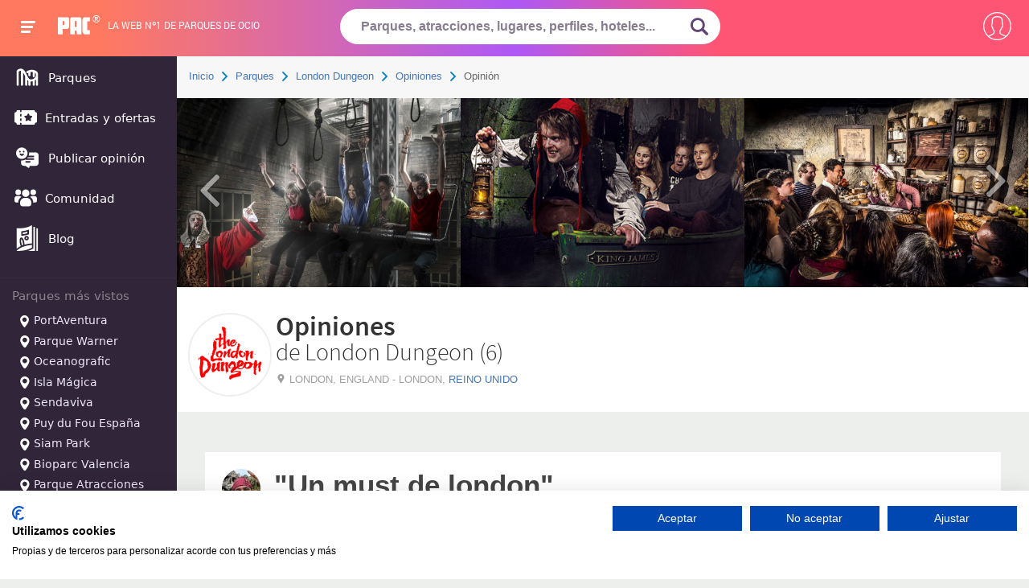

--- FILE ---
content_type: text/css; charset=UTF-8
request_url: https://css.pa-community.com/basic-header-bread-icogeneric-grid-owl.carousel-owl.theme-magnific-park.head-ratings-sweetalert2-likeheart-reportdelete-comments-park.reviews-park.review-autocomplete-85ef22d39319edb8ed78da35eaa1f37c.css
body_size: 19892
content:
/*! normalize.css v4.1.1 | MIT License | github.com/necolas/normalize.css */
 html{font-family:sans-serif;-ms-text-size-adjust:100%;-webkit-text-size-adjust:100%}body{margin:0}article,aside,details,figcaption,figure,footer,header,main,menu,nav,section,summary{display:block}audio,canvas,progress,video{display:inline-block}audio:not([controls]){display:none;height:0}progress{vertical-align:baseline}template,[hidden]{display:none}a{background-color:#fff0;-webkit-text-decoration-skip:objects}a:active,a:hover{outline-width:0}abbr[title]{border-bottom:none;text-decoration:underline;text-decoration:underline dotted}b,strong{font-weight:inherit}b,strong{font-weight:bolder}dfn{font-style:italic}h1{font-size:2em;margin:.67em 0}mark{background-color:#ff0;color:#000}small{font-size:80%}sub,sup{font-size:75%;line-height:0;position:relative;vertical-align:baseline}sub{bottom:-.25em}sup{top:-.5em}img{border-style:none}svg:not(:root){overflow:hidden}code,kbd,pre,samp{font-family:monospace,monospace;font-size:1em}figure{margin:1em 40px}hr{box-sizing:content-box;height:0;overflow:visible}button,input,select,textarea{font:inherit;margin:0;outline:0}optgroup{font-weight:700}button,input{overflow:visible}button,select{text-transform:none}button,html [type="button"],[type="reset"],[type="submit"]{-webkit-appearance:button}button::-moz-focus-inner,[type="button"]::-moz-focus-inner,[type="reset"]::-moz-focus-inner,[type="submit"]::-moz-focus-inner{border-style:none;padding:0}button:-moz-focusring,[type="button"]:-moz-focusring,[type="reset"]:-moz-focusring,[type="submit"]:-moz-focusring{outline:1px dotted ButtonText}fieldset{border:1px solid silver;margin:0 2px;padding:.35em .625em .75em}legend{box-sizing:border-box;color:inherit;display:table;max-width:100%;padding:0;white-space:normal}textarea{overflow:auto}[type="checkbox"],[type="radio"]{box-sizing:border-box;padding:0}[type="number"]::-webkit-inner-spin-button,[type="number"]::-webkit-outer-spin-button{height:auto}[type="search"]{-webkit-appearance:textfield;outline-offset:-2px}[type="search"]::-webkit-search-cancel-button,[type="search"]::-webkit-search-decoration{-webkit-appearance:none}::-webkit-input-placeholder{color:inherit;opacity:.54}::-webkit-file-upload-button{-webkit-appearance:button;font:inherit}html,body,div,span,applet,object,iframe,h1,h2,h3,h4,h5,h6,p,blockquote,pre,a,abbr,acronym,address,big,cite,code,del,dfn,em,img,ins,kbd,q,s,samp,small,strike,strong,sub,sup,tt,var,b,u,i,center,dl,dt,dd,ol,ul,li,fieldset,form,label,legend,table,caption,tbody,tfoot,thead,tr,th,td,article,aside,canvas,details,embed,figure,figcaption,footer,header,hgroup,menu,nav,output,ruby,section,summary,time,mark,audio,video{margin:0;padding:0;border:0;font-size:100%;font:inherit;vertical-align:baseline}article,aside,details,figcaption,figure,footer,header,hgroup,menu,nav,section{display:block}body{line-height:1}ol,ul{list-style:none}blockquote,q{quotes:none}blockquote:before,blockquote:after,q:before,q:after{content:'';content:none}table{border-collapse:collapse;border-spacing:0}body{background:#edefed;margin-left:220px;font-family:'Roboto Light',Arial,sans-serif;-webkit-font-smoothing:antialiased;-moz-osx-font-smoothing:grayscale;padding-top:70px}h1,.t1{font-family:'Source Sans Pro',Arial,sans-serif;font-size:46px;color:#444;padding:10px 0 0}h2,.t2{font-family:'Source Sans Pro',Arial,sans-serif;font-size:27px;color:#333}h3,.t3{font-family:'Source Sans Pro',Arial,sans-serif;font-size:23px;color:#333;padding:10px 0 0}h4,.t4{font-family:'Source Sans Pro',Arial,sans-serif;font-size:20px;color:#333}a{color:#4676B8;text-decoration:none}a:hover{color:#46658b;text-decoration:underline;cursor:pointer}p{margin:0 0 10px;line-height:1.5}.container{width:auto;margin:0 auto;max-width:1130px;padding:20px 0;text-align:center}.access-page h1{font-family:sans-serif;font-weight:700;color:#fff;text-align:center;font-size:25px}.access-page{background:#f99c6e;background:-moz-linear-gradient(left,#f99c6e 0%,rgb(243 97 104) 100%);background:-webkit-gradient(linear,left top,right top,color-stop(0%,#f99c6e),color-stop(100%,rgb(243 97 104)));background:-webkit-linear-gradient(left,#f99c6e 0%,rgb(243 97 104) 100%);background:-o-linear-gradient(left,#f99c6e 0%,rgb(243 97 104) 100%);background:-ms-linear-gradient(left,#f99c6e 0%,rgb(243 97 104) 100%);background:linear-gradient(to right,#f99c6e 0%,rgb(243 97 104) 100%);filter:progid:DXImageTransform.Microsoft.gradient(startColorstr='#f59d52',endColorstr='#f36168',GradientType=1);min-height:100%;position:absolute;width:100%;left:0;top:0}.access-page div{max-width:400px;margin:30px auto;padding:50px;border-radius:5px;color:#fff}.access-t #logo{font-size:48px;display:block;text-align:center;margin:0 auto}.access-t #bestline{line-height:20px;margin-top:-10px;display:block}.access-t{text-align:center;margin-bottom:10px}.access-t a{color:#fff;text-decoration:underline;font-size:17px}.access-t:first-child a{text-decoration:none}.access-page input[type="submit"],.access-page .sim_btn{background:none;border:2px solid #fff;text-transform:uppercase;width:100%;padding:25px;margin:30px 0 30px}.access-page input[type="submit"]:hover,.access-page .sim_btn:hover{border-left:10px solid #fff}.access-page input[type="text"],.access-page input[type="Password"],.access-page select{font-size:18px;background:rgb(255 255 255 / .14);color:#fff!important;border-bottom:1px solid #fff;padding:17px 0 15px 0;margin-bottom:20px;font-weight:500}label{display:inline}.regular-checkbox{display:none}.regular-checkbox+label{background-color:#fafafa;border:1px solid #cacece;box-shadow:0 1px 2px rgb(0 0 0 / .05),inset 0 -15px 10px -12px rgb(0 0 0 / .05);padding:9px;border-radius:3px;display:inline-block;position:relative;vertical-align:middle;margin:0 6px 3px 0}.regular-checkbox+label:active,.regular-checkbox:checked+label:active{box-shadow:0 1px 2px rgb(0 0 0 / .05),inset 0 1px 3px rgb(0 0 0 / .1)}.regular-checkbox:checked+label{background-color:#e9ecee;border:1px solid #adb8c0;box-shadow:0 1px 2px rgb(0 0 0 / .05),inset 0 -15px 10px -12px rgb(0 0 0 / .05),inset 15px 10px -12px rgb(255 255 255 / .1);color:#99a1a7}.regular-checkbox:checked+label:after{content:'\2714';font-size:14px;position:absolute;top:0;left:3px;color:#99a1a7}.alternative-t{padding:15px 0 15px;text-align:center;font-size:13px;text-transform:uppercase;letter-spacing:1px;opacity:.9}.alternative-t span{width:15px;padding:0 5px;border-bottom:1px solid #fff;display:inline-block;margin:0 15px;vertical-align:middle}.social-btn{background:#fff;padding:15px 0;color:#5e5e5e;display:block;border-radius:3px;width:100%;margin:10px auto;vertical-align:middle;text-align:left;border:1px solid #b76865;font-family:sans-serif}.social-btn+.social-btn{margin-top:-14px}.social-btn svg{vertical-align:middle;width:20px;padding:5px 10px 5px 20px}.social-btn:hover{color:#f99c6e;text-decoration:none;box-shadow:0 0 2px rgb(0 0 0 / .45)}.error-login{text-align:left;background:#fff;color:#f46a69;padding:12px;font-weight:700;border-left:10px solid #f46a69;margin:-10px 0 30px}.error-login a{color:#f46a69;text-decoration:underline}.ok-login{text-align:left;background:#fff;color:#2baf7d;padding:12px;font-weight:700;border-left:10px solid #2baf7d;margin:-10px 0 30px}.ok-login a{color:#2baf7d;text-decoration:underline}.terms{font-size:12px;margin:-14px 0 12px;opacity:.7;text-align:right}.static{text-align:left;color:#555;font-size:16px;font-family:sans-serif;max-width:1000px}.static h3{font-size:24px;font-weight:600;margin-bottom:12px;color:#f77b6a}.privacy__container table{overflow:auto}.privacy__container h2{font-size:24px;font-weight:600;margin-bottom:12px;margin-top:72px!important}.privacy__container h4{font-size:20px;font-weight:600;margin-bottom:12px;margin-top:50px!important;color:#f77b6a}.privacy__container td,.privacy__container th{max-width:182px;height:auto;width:auto;word-break:break-word;line-height:1.3}.privacy__container th[scope="row"]{white-space:initial!important}.privacy__container th[scope="column"]{font-weight:700}.static h1{padding:0;font-weight:700;margin:30px 0;font-size:34px}.static>p,.static>ul{margin-bottom:20px}.static strong{font-weight:700}.static .box{background:#fff;padding:10px}.static li{margin-left:30px;list-style:square outside;margin-bottom:10px;line-height:1.2}#arrow_not{position:absolute;right:17px;top:75px;display:none;z-index:9999;transition:0.2s ease-out;-webkit-transition:0.2s ease-out;-moz-transition:0.2s ease-out;-ms-transition:0.2s ease-out;-o-transition:0.2s ease-out;border-radius:10px}#arrow_not:after,#arrow_not:before{border:solid #fff0;content:' ';height:0;top:100%;right:60px;position:absolute;width:0}#arrow_not:before{border-width:20px;border-bottom-color:#999;top:-40px}#arrow_not:after{border-width:20px;border-bottom-color:#eee;top:-39px}.stream_notification{background:#eee;width:480px;padding:0;border:1px solid #aaa;height:500px;text-align:left;overflow:hidden;border-radius:10px;margin-top:-1px}.stream_notification h3{font-size:17px;padding:20px;text-align:left;font-family:sans-serif;color:#999;position:relative}.stream_notification h3 svg{fill:#999;vertical-align:middle;cursor:pointer;float:right;margin-top:-5px}.stream_notification .stream{overflow-y:auto;overflow-x:hidden;height:440px}.stream_notification li{color:#333;min-height:30px;overflow:hidden}.stream_notification li{flex:0 0 auto;-webkit-box-align:center;-ms-flex-align:center;align-items:center;display:-webkit-box;display:-ms-flexbox;display:flex;-webkit-box-orient:horizontal;-webkit-box-direction:normal;-ms-flex-direction:row;flex-direction:row;min-height:40px;padding:12px 16px 13px;position:relative;cursor:pointer}.stream_notification li:after,.stream_notification h3:after{border-bottom:1px solid #dbdbdb;bottom:0;content:'';height:0;left:12px;position:absolute;right:12px}.stream_notification .circle{width:34px;height:34px;background:#ccc}.stream_notification .circle img{max-width:34px;max-height:34px}.stream_notification .message{color:#262626;display:block;flex:1 0 0%;margin:0 12px;line-height:1.35;font-family:sans-serif}.stream_notification .preview img{max-width:50px;max-height:50px}.stream_notification .message strong{font-weight:700}.stream_notification .message span{color:#999;font-size:13px;display:block}.stream_notification .sim-btn{border:1px solid #1b76af;background:#1b76af;color:#fff;padding:10px 20px;font-size:14px;margin:0 3px;display:inline-block;border-radius:3px;cursor:pointer;transition:all 0.5s ease-out}.stream_notification .empty{text-align:center;padding:50px 10px;display:none}.stream_notification .empty h4{font-size:30px;color:#909090;text-align:center}.sp{width:12px;height:12px;clear:both;margin:0 auto;display:inline-block;vertical-align:middle}.sp-circle{border:4px rgb(0 0 0 / .25) solid;border-top:4px #fff solid;border-radius:50%;-webkit-animation:spCircRot .6s infinite linear;animation:spCircRot .6s infinite linear}#user-notifications .sp-circle{margin:30px auto;text-align:center;display:inherit;padding:10px}#read_more{width:100%;padding:8px 0 20px;text-align:center;cursor:pointer}#read_more:hover span{background:#3c6ea0}#read_more span{background:#c6c6c6;padding:6px 15px;border-radius:50px;color:#fff;font-size:38px;cursor:pointer;display:inline-block}#header .hidden{display:none}#header .stream_notification .hidden{visibility:hidden;display:inline-block}.styled-checkbox{position:absolute;opacity:0}.styled-checkbox+label{position:relative;cursor:pointer;padding:0}.styled-checkbox+label:before{content:'';margin-right:10px;display:inline-block;vertical-align:text-top;width:20px;height:20px;background:#fff;float:left}.styled-checkbox:checked+label:before{background:#66965a}.styled-checkbox:disabled+label{color:#b8b8b8;cursor:auto}.styled-checkbox:disabled+label:before{box-shadow:none;background:#ddd}.styled-checkbox:checked+label:after{content:'';position:absolute;left:-25px;top:8px;background:#fff;width:2px;height:2px;box-shadow:2px 0 0 white,4px 0 0 white,4px -2px 0 white,4px -4px 0 white,4px -6px 0 white,4px -8px 0 #fff;-webkit-transform:rotate(45deg);transform:rotate(45deg)}.dark-link{cursor:pointer}.giftcard-card{display:flex;flex-wrap:nowrap;max-width:627px;margin:14px auto 0;font-size:13px;font-family:sans-serif;color:#fff;padding:13px 13px 8px;border-radius:8px;fill:#fff;background:#3e6e4a}.giftcard-card h3{margin:0 0 13px 0;color:#fff;font-size:22px;padding:0;font-weight:700}.giftcard-card a{color:#fff;font-weight:700;border:2px solid #fff;padding:10px;border-radius:5px;margin:10px 0 0 0;display:inline-block}.giftcard-card .icon{padding:15px;display:inline-block}@-webkit-keyframes spCircRot{from{-webkit-transform:rotate(0deg)}to{-webkit-transform:rotate(359deg)}}@keyframes spCircRot{from{transform:rotate(0deg)}to{transform:rotate(359deg)}}@media (max-width:1350px){.container{padding-left:25px;padding-right:25px}}@media (max-width:768px){.container{padding-left:25px;padding-right:25px}}@media (max-width:1400px){.container{padding-left:25px}.row{padding:0 25px}}@media (max-width:1279px){body{margin-left:0!important}.row,.container{padding:0}}@media (max-width:1200px){.container{padding:25px}}@media (max-width:768px){.container{padding:10px}.access-t #logo{margin:15px 0 10px -44px;font-size:40px}.terms_and_privacy{font-size:13px!important}.giftcard-card{margin:10px 5px;font-size:12px;padding:23px 9px 7px;line-height:1}.giftcard-card h3{font-size:17px;line-height:1}.giftcard-card a{padding:7px;margin:5px 0 0 0}.giftcard-card .icon{padding:8px}.giftcard-card svg{height:65px}}#header{width:100%;height:70px;color:#fff;position:fixed;top:0;left:0;z-index:9999;background:#ff5574;background:linear-gradient(to right,#ff7961 10%,#ae59f6 50%,#ff5574 70%)}.icon-bar{display:block;width:18px;height:3px;background-color:#fff;border-radius:1px;margin-bottom:3px}.icon-bar:nth-of-type(2n){width:15px}.icon-bar:nth-of-type(3n){width:12px}.btn-navbarPAC{text-align:center;cursor:pointer;background:none;display:inline-block;vertical-align:top;padding:26px 26px;margin:0}#logo{display:inline-block;width:60px;height:70px;line-height:70px;vertical-align:top;text-align:center;font-family:"PACfont",Arial,sans-serif;font-style:normal;font-weight:400;font-size:35px;-webkit-font-smoothing:antialiased;margin-left:-4px}#header #logo{font-family:sans-serif}#logo a,#logo a:hover{color:#fff;text-decoration:none}#logo svg{width:40px}#logo span{font-size:13px;margin:-11px 3px;display:inline-block;vertical-align:top}#logo span.pac-text{display:none}#bestline{text-transform:uppercase;font-size:12px;line-height:62px;font-family:'roboto',sans-serif}#main-nav{background:#312539;position:fixed;top:70px;left:0;width:220px;height:100%;color:#fff;transition:0.2s ease-out;z-index:9999}#main-nav svg.blog_ico{fill:rgb(255 255 255 / .85);vertical-align:middle;padding:0 3px 0 8px;width:32px;height:31px;margin:-2.6px 0 -2px}#main-nav a,#right-nav a{display:block;color:#fff;font-size:15px;text-decoration:none;padding:5px 5px 5px 5px;margin:5px 7px 5px 3px;border-radius:10px;font-family:system-ui,sans-serif}#main-nav a:hover{background:#261a2f;color:#fff}#main-nav a span{padding:0 5px 0 10px;display:inline-block;vertical-align:middle}#main-nav .parks{overflow:hidden;display:block}#main-nav .parks svg{vertical-align:middle;fill:#fff!important}#main-nav .parks>.more{display:block;width:100%;text-indent:15px;padding:10px 5px;border:none;color:#999;margin:0}#main-nav .parks>span{padding:15px 10px 10px 15px;border-top:1px solid #57436133;display:block;color:#8a848d;font-size:15px;margin:20px 0 0;font-family:system-ui,sans-serif}#main-nav .parks a{font-size:14px;color:#EBE6F8;padding:0 0 5px 20px}#main-nav .parks a:hover{color:#f4815c;background:inherit}#main-nav .parks>a.more,#main-nav .parks>a.more:hover{font-size:16px;padding:10px;margin:0;font-family:system-ui,sans-serif;border:none}[class^="nav-"]:before,[class*=" nav-"]:before,[class^="nav-"]:after,[class*=" nav-"]:after{font-family:nav,sans-serif;font-size:27px;font-style:normal}.nav-community:before{content:"\f100"}.nav-parks:before{content:"\f101"}.nav-articles:before{content:"\f102"}.nav-review:before{content:"\f103"}.nav-tickets:before{content:"\f104"}@media (max-width:1279px){#main-nav{display:none;left:-220px}}#search-box{width:500px;margin:0 -217px;position:absolute;top:11px;left:50%}#search-box input{border:1px solid #fff;line-height:30px;padding:6px 15px 6px 25px!important;width:80%;outline:none;border-top-left-radius:50px;border-bottom-left-radius:50px;color:#220f2f;font-weight:700}.go_icon{background:#fff;cursor:pointer;height:43.5px;overflow:hidden;padding:0 15px 0;display:inline-block;vertical-align:top;margin-left:-25px;border-top-right-radius:50px;border-bottom-right-radius:50px}.go_icon svg{fill:#614574;height:44px;display:inline-block}.go_icon:hover svg{fill:#382745}#user-nav{position:absolute;right:15px;top:7px}.btn-usernav{border:none!important}.circle{width:50px;height:50px;border-radius:60px;overflow:hidden;display:inline-block;border:1px solid #fff;color:#fff}.circle2{display:flex;align-items:center;justify-content:center}#header .circle{cursor:pointer}#header .halloween,#header .navidad{position:absolute;bottom:0;left:109px;vertical-align:bottom;height:40px;overflow:hidden}#header .halloween svg+svg{margin-left:-5px}#header .navidad svg+svg{margin-left:-15px}.btn-notification+.btn-notification{position:absolute;z-index:100000;right:55px;top:0}.circle span{width:50px;height:50px;line-height:50px;text-align:center;display:inline-block}#header .circle span{line-height:59px;padding-left:2px}#header .circle span svg{fill:#f7eafc!important;margin-left:-2px;height:48px}.active{background:#fff;color:#db5a5c;font-weight:700;border:1px solid #fff}.i-notification{background:#ffef7d;color:#555;border:none;width:28px;height:28px;padding:0;margin:0 0 0 -10px;z-index:999;position:absolute;top:0;left:-60px;cursor:pointer}#circle-notification-msg,#header .i-notification2{left:0;position:absolute;z-index:100001}.btn-notification{position:absolute;z-index:100001}.i-notification span{width:100%;line-height:29px!important;font-size:12px;padding:0!important;font-family:sans-serif;text-align:center;font-weight:700;position:relative;top:0;height:29px}#right-nav{background:#312539;position:fixed;top:70px;width:205px;height:100%;color:#fff;display:none;right:-320px;transition:0.2s ease-out;-webkit-transition:0.2s ease-out;-moz-transition:0.2s ease-out;-ms-transition:0.2s ease-out;-o-transition:0.2s ease-out;z-index:9999;box-shadow:0 20px 20px #555}#right-nav span{display:block;font-size:12px;color:#ccc;margin:-12px 0 0 55px}#right-nav p{margin:0;padding:20px 10px 15px 15px;border-bottom:1px solid #333;display:block;color:#8e8e8e;font-size:18px}#right-nav a:hover{background:#261a2f}#right-nav a{border:none;padding:10px 15px}#right-nav>a:first-child{padding:20px 15px 12px}#right-nav>a:first-child svg{vertical-align:top}#right-nav svg{width:30px;height:30px;vertical-align:middle;margin-right:20px;fill:#fff!important}#right-nav .num{background:#ffef7d;color:#000;border:none;width:28px;height:28px;padding:0;margin:0;z-index:999;cursor:pointer;vertical-align:middle;text-align:center;border-radius:28px;line-height:28px;font-size:12px;font-family:sans-serif;display:none}#get-notifications{background:rgb(0 0 0 / .12);border:none}#btn-search{position:absolute;padding:20px 10px;left:50px;top:0;cursor:pointer;width:30px;height:30px;overflow:hidden;display:none}#btn-search svg{width:30px!important;height:30px!important}.footer-main{padding:50px 10px 100px;background:#d3d5d6;min-height:300px;margin-top:90px;width:100%;box-sizing:border-box;color:#444;font-family:sans-serif;position:relative}.footer-main *{box-sizing:border-box}.footer-wrap{width:100%;max-width:1130px;margin:0 auto;overflow:hidden}.footer-main div span.about{font-size:13px;color:#757575;padding:0 30px 15px 0;display:block;line-height:1.2}.footer-main div a{display:block;padding:5px 0;color:#757575;font-family:sans-serif;font-size:14px;fill:#757575}.footer-main .more-platforms{margin-top:10px}.footer-main .more-platforms a{display:inline-block;vertical-align:middle;padding:8px auto;margin:0 26px 0 0}.footer-main div span a:hover{fill:#e37d5b}.footer-main .social-col a{display:inline-block}.footer-main .social-col svg.apps{margin:-10px 0 0 -10px}.footer-main .social-col p{margin:12px 0 0}.footer-main .social-col p:first-child{margin-top:0}.footer-main .payments p{margin-top:20px}.footer-main .payments svg{fill:#787a7b}.footer-main .lang{background:#d3d5d6;padding:10px 20px;display:inline-block;font-size:12px;color:#8c8c8c;vertical-align:37px;border:1px solid #b9b6b6;border-radius:3px;text-transform:uppercase;cursor:pointer}.footer-main .lang:hover{border-color:#999;text-decoration:none}.footer-main .lang svg{vertical-align:middle;fill:#8c8c8c}.footer-draw{position:absolute;left:133px;top:-67px;fill:#d3d5d6}.footer-main .copy{text-align:center;font-size:13px;color:#555;padding:20px 0 10px}.footer-main .copy a{font-size:13px;display:inline-block;margin:0 10px;text-decoration:underline}.footer-main .copy p+p{font-size:12px;font-weight:700}.footer-main .copy svg{vertical-align:text-bottom}.cookie-consent{text-align:center;font-size:13px;padding:15px 0 45px;color:#6b6b6b;margin-bottom:-15px;background:#c1c1c1;font-family:sans-serif}.cookie-consent button{padding:5px;color:#e8e8e8;margin:0 auto;font-family:sans-serif;background:#5d5d5d;border:0;cursor:pointer;font-size:12px;outline:none;-webkit-appearance:none}@media (max-width:1250px){#search-box input{width:65%}#search-box{left:570px;width:38%}#bestline{font-size:11px}}@media (max-width:768px){#header{background:linear-gradient(to right,#ae59f6 0%,#ff7961 40%,#ff5574 90%)}.footer-main{padding-top:15px}#btn-search{display:inline-block}#search-box{position:fixed;top:70px;left:0;width:100%;margin:0;padding:0;word-break:break-all;display:none}#search-box input{width:100%;border-radius:0;box-sizing:border-box;box-shadow:0 5px 5px rgb(165 165 165 / .51)}.go_icon{background:#444;margin-left:-57px;cursor:pointer;position:relative;height:24px;right:-5px}#lupazoom{fill:#ffffff!important}#logo{position:absolute;left:50%;top:0;height:70px;overflow:hidden;line-height:57px;font-size:40px;width:100px;margin-left:-44px;text-align:center;font-family:'PACfont',system-ui,sans-serif}.pac-logo_image{width:54px;height:40px;margin-top:6px}#logo span{font-size:10px;margin:-11px 3px;display:inline-block;vertical-align:top}#bestline{text-transform:uppercase;font-size:10px;text-align:center;display:block;position:absolute;bottom:5px;left:0;width:100%;line-height:33px;font-family:'roboto',sans-serif}.btn-navbarPAC{padding:26px 16px}#header .circle{width:35px;height:35px}#header .circle img{width:36px}#header .circle span{width:35px;height:34px;line-height:44px}#header .circle span svg{height:34px}#user-nav{right:6px;top:15px}#header .i-notification{width:22px!important;height:22px!important;margin:0 -15px 17px -8px;position:absolute;top:0;left:-44px}#header .i-notification span{line-height:22px!important;font-size:11px;width:22px;height:22px}#header #circle-notification-msg,#header .i-notification2{left:0!important}#bestline{overflow:hidden;width:117px;height:27px;margin:0 0 4px -59px;left:50%;font-size:10px;white-space:nowrap;font-family:'roboto',sans-serif}.stream_notification{width:100%;border:none;border-bottom:1px solid #c1c1c1}#arrow_not{width:100%;right:0;top:70px!important}#arrow_not:before,#arrow_not:after{right:50px;border-width:15px;top:-29px}.stream_notification .empty h4{font-size:21px}.hide-col{display:none}.btn-notification+.btn-notification{right:40px}#header .halloween{left:42px;height:31px}#header .navidad{left:27px;height:31px}#header .halloween svg,#header .navidad svg{max-height:35px}}.breadcrum{font-size:13px;color:#666;padding:15px;background:#f7f7f7}.breadcrum span{color:#0081c2;font-size:12px;padding:0 6px}.tipoficha{text-transform:capitalize}.breadcrum .tipoficha{color:#666!important}.breadcrum a .tipoficha{color:#0081c2!important}.breadcrum a:hover .tipoficha{color:#ff9933!important}[class^="flaticon-"]:before,[class*=" flaticon-"]:before,[class^="flaticon-"]:after,[class*=" flaticon-"]:after{font-family:'conten';font-style:normal;-webkit-font-smoothing:antialiased;-moz-osx-font-smoothing:grayscale}[class^="infoicon"]:before,[class*=" infoicon"]:before,[class^="infoicon"]:after,[class*=" infoicon"]:after,[class^="attricon"]:before,[class*=" attricon"]:before,[class^="attricon"]:after,[class*=" attricon"]:after{font-family:'conten';font-style:normal;-webkit-font-smoothing:antialiased;-moz-osx-font-smoothing:grayscale}.infoicon8:before .flaticon-amusement:before{content:"\e000"}.flaticon-angry26:before{content:"\e001"}.flaticon-arrow:before{content:"\e002"}.flaticon-award18:before{content:"\e003"}.flaticon-bag30:before{content:"\e004"}.flaticon-birthday2:before{content:"\e005"}.flaticon-black302:before,.infoicon7:before{content:"\e006"}.flaticon-brush20:before{content:"\e007"}.flaticon-calendar68:before,.infoicon6:before{content:"\e008"}.flaticon-camera44:before{content:"\e009"}.flaticon-carrousel:before,.attricon2:before{content:"\e00a"}.flaticon-clock61:before,.infoicon8:before{content:"\e00b"}.flaticon-close13:before,.infoicon7:before{content:"\e00c"}.flaticon-cog2:before{content:"\e00d"}.flaticon-comments8:before{content:"\e00e"}.flaticon-couple76:before{content:"\e00f"}.flaticon-cross27:before{content:"\e010"}.flaticon-crown28:before{content:"\e011"}.flaticon-emoticon82:before{content:"\e012"}.flaticon-emoticon87:before{content:"\e013"}.flaticon-emoticon92:before{content:"\e014"}.flaticon-emoticon98:before{content:"\e015"}.flaticon-entertaining1:before{content:"\e016"}.flaticon-everland:before{content:"\e017"}.flaticon-exclamation:before{content:"\e018"}.flaticon-facebook30:before{content:"\e019"}.flaticon-favourite2:before{content:"\e01a"}.flaticon-first31:before{content:"\e01b"}.flaticon-flag31:before{content:"\e01c"}.flaticon-geo1:before{content:"\e01d"}.flaticon-handheld1:before{content:"\e01e"}.flaticon-heart53:before{content:"\e01f"}.flaticon-kids1:before{content:"\e020"}.flaticon-link41:before{content:"\e021"}.flaticon-loading1:before{content:"\e022"}.flaticon-lock2:before{content:"\e023"}.flaticon-lock4:before{content:"\e024"}.flaticon-magic4:before{content:"\e025"}.flaticon-magician4:before,.attricon3:before{content:"\e026"}.flaticon-magnifier12:before,.infoicon12:before{content:"\e027"}.flaticon-man212:before{content:"\e028"}.flaticon-map30:before,.infoicon1:before{content:"\e029"}.flaticon-money13:before{content:"\e02a"}.flaticon-newspaper9:before{content:"\e02b"}.flaticon-notification4:before{content:"\e02c"}.flaticon-park2:before,.infoicon3:before,.infoicon4:before,.infoicon5:before{content:"\e02d"}.flaticon-park5:before,.infoicon4:before{content:"\e02e"}.flaticon-park7:before,.attricon1:before{content:"\e02f"}.flaticon-pencil5:before{content:"\e030"}.flaticon-pencil74:before{content:"\e031"}.flaticon-play43:before{content:"\e032"}.flaticon-play45:before{content:"\e033"}.flaticon-plus:before{content:"\e034"}.flaticon-price1:before{content:"\e035"}.flaticon-rocket1:before{content:"\e036"}.flaticon-sedan2:before{content:"\e037"}.flaticon-shopping5:before,.infoicon10:before{content:"\e038"}.flaticon-smiling36:before{content:"\e039"}.flaticon-spring16:before,.attricon4:before{content:"\e03a"}.flaticon-star118:before{content:"\e03b"}.flaticon-students8:before{content:"\e03c"}.flaticon-surprised21:before{content:"\e03d"}.flaticon-tag9:before{content:"\e03e"}.flaticon-thumbs27:before{content:"\e03f"}.flaticon-thumbs28:before{content:"\e040"}.flaticon-tick:before{content:"\e041"}.flaticon-ticket11:before{content:"\e042"}.flaticon-train5:before{content:"\e043"}.flaticon-two299:before{content:"\e044"}.flaticon-very7:before{content:"\e045"}.flaticon-video137:before{content:"\e046"}.flaticon-vip2:before{content:"\e047"}.flaticon-weather:before,.infoicon2:before{content:"\e048"}.flaticon-weekly3:before{content:"\e049"}.flaticon-woman83:before{content:"\e04a"}.flaticon-woman87:before{content:"\e04b"}[class^="cat-"]:before,[class*=" cat-"]:before,[class^="cat-"]:after,[class*=" cat-"]:after,.infoicon14:before{font-family:'cat',sans-serif;font-style:normal;-moz-osx-font-smoothing:grayscale}.cat-building147:before,.cat-5i:before,.infoicon14:before{content:"\e000"}.cat-cable6:before,.cat-4i:before{content:"\e001"}.cat-fun7:before,.cat-1i:before{content:"\e002"}.cat-monkeys:before,.cat-3i:before{content:"\e003"}.cat-swimmingpool7:before,.cat-2i:before{content:"\e004"}[class^="ski-"]:before,[class*=" ski-"]:before,[class^="ski-"]:after,[class*=" ski-"]:after{font-family:ski;font-style:normal;-moz-osx-font-smoothing:grayscale}[class^="infoicon9"]:before,[class*=" infoicon9"]:before,[class^="infoicon9"]:after,[class*=" infoicon9"]:after,[class^="infoicon11"]:before,[class*=" infoicon11"]:before,[class^="infoicon119"]:after,[class*=" infoicon11"]:after{font-family:ski;font-style:normal;-moz-osx-font-smoothing:grayscale}.ski-mountains24:before{content:"\e000"}.ski-rural46:before{content:"\e001"}.ski-snowflake155:before,.infoicon11:before{content:"\e002"}.ski-sport224:before,.infoicon9:before{content:"\e003"}.ski-transport1017:before{content:"\e004"}.ski-transport1019:before{content:"\e005"}.ski-transport1020:before{content:"\e006"}.ski-transport1021:before{content:"\e007"}.ski-winter53:before{content:"\e008"}.col-xs-1,.col-sm-1,.col-md-1,.col-lg-1,.col-xs-2,.col-sm-2,.col-md-2,.col-lg-2,.col-xs-3,.col-sm-3,.col-md-3,.col-lg-3,.col-xs-4,.col-sm-4,.col-md-4,.col-lg-4,.col-xs-5,.col-sm-5,.col-md-5,.col-lg-5,.col-xs-6,.col-sm-6,.col-md-6,.col-lg-6,.col-xs-7,.col-sm-7,.col-md-7,.col-lg-7,.col-xs-8,.col-sm-8,.col-md-8,.col-lg-8,.col-xs-9,.col-sm-9,.col-md-9,.col-lg-9,.col-xs-10,.col-sm-10,.col-md-10,.col-lg-10,.col-xs-11,.col-sm-11,.col-md-11,.col-lg-11,.col-xs-12,.col-sm-12,.col-md-12,.col-lg-12{position:relative;min-height:1px;padding:0 12px}.col-xs-1,.col-xs-2,.col-xs-3,.col-xs-4,.col-xs-5,.col-xs-6,.col-xs-7,.col-xs-8,.col-xs-9,.col-xs-10,.col-xs-11,.col-xs-12{float:left}.col-xs-12{width:100%}.col-xs-11{width:91.66666667%}.col-xs-10{width:83.33333333%}.col-xs-9{width:75%}.col-xs-8{width:66.66666667%}.col-xs-7{width:58.33333333%}.col-xs-6{width:50%}.col-xs-5{width:41.66666667%}.col-xs-4{width:33.33333333%}.col-xs-3{width:25%}.col-xs-2{width:16.66666667%}.col-xs-1{width:8.33333333%}.col-xs-pull-12{right:100%}.col-xs-pull-11{right:91.66666667%}.col-xs-pull-10{right:83.33333333%}.col-xs-pull-9{right:75%}.col-xs-pull-8{right:66.66666667%}.col-xs-pull-7{right:58.33333333%}.col-xs-pull-6{right:50%}.col-xs-pull-5{right:41.66666667%}.col-xs-pull-4{right:33.33333333%}.col-xs-pull-3{right:25%}.col-xs-pull-2{right:16.66666667%}.col-xs-pull-1{right:8.33333333%}.col-xs-pull-0{right:auto}.col-xs-push-12{left:100%}.col-xs-push-11{left:91.66666667%}.col-xs-push-10{left:83.33333333%}.col-xs-push-9{left:75%}.col-xs-push-8{left:66.66666667%}.col-xs-push-7{left:58.33333333%}.col-xs-push-6{left:50%}.col-xs-push-5{left:41.66666667%}.col-xs-push-4{left:33.33333333%}.col-xs-push-3{left:25%}.col-xs-push-2{left:16.66666667%}.col-xs-push-1{left:8.33333333%}.col-xs-push-0{left:auto}.col-xs-offset-12{margin-left:100%}.col-xs-offset-11{margin-left:91.66666667%}.col-xs-offset-10{margin-left:83.33333333%}.col-xs-offset-9{margin-left:75%}.col-xs-offset-8{margin-left:66.66666667%}.col-xs-offset-7{margin-left:58.33333333%}.col-xs-offset-6{margin-left:50%}.col-xs-offset-5{margin-left:41.66666667%}.col-xs-offset-4{margin-left:33.33333333%}.col-xs-offset-3{margin-left:25%}.col-xs-offset-2{margin-left:16.66666667%}.col-xs-offset-1{margin-left:8.33333333%}.col-xs-offset-0{margin-left:0%}@media (min-width:768px){.col-sm-1,.col-sm-2,.col-sm-3,.col-sm-4,.col-sm-5,.col-sm-6,.col-sm-7,.col-sm-8,.col-sm-9,.col-sm-10,.col-sm-11,.col-sm-12{float:left}.col-sm-12{width:100%}.col-sm-11{width:91.66666667%}.col-sm-10{width:83.33333333%}.col-sm-9{width:75%}.col-sm-8{width:66.66666667%}.col-sm-7{width:58.33333333%}.col-sm-6{width:50%}.col-sm-5{width:41.66666667%}.col-sm-4{width:33.33333333%}.col-sm-3{width:25%}.col-sm-2{width:16.66666667%}.col-sm-1{width:8.33333333%}.col-sm-pull-12{right:100%}.col-sm-pull-11{right:91.66666667%}.col-sm-pull-10{right:83.33333333%}.col-sm-pull-9{right:75%}.col-sm-pull-8{right:66.66666667%}.col-sm-pull-7{right:58.33333333%}.col-sm-pull-6{right:50%}.col-sm-pull-5{right:41.66666667%}.col-sm-pull-4{right:33.33333333%}.col-sm-pull-3{right:25%}.col-sm-pull-2{right:16.66666667%}.col-sm-pull-1{right:8.33333333%}.col-sm-pull-0{right:auto}.col-sm-push-12{left:100%}.col-sm-push-11{left:91.66666667%}.col-sm-push-10{left:83.33333333%}.col-sm-push-9{left:75%}.col-sm-push-8{left:66.66666667%}.col-sm-push-7{left:58.33333333%}.col-sm-push-6{left:50%}.col-sm-push-5{left:41.66666667%}.col-sm-push-4{left:33.33333333%}.col-sm-push-3{left:25%}.col-sm-push-2{left:16.66666667%}.col-sm-push-1{left:8.33333333%}.col-sm-push-0{left:auto}.col-sm-offset-12{margin-left:100%}.col-sm-offset-11{margin-left:91.66666667%}.col-sm-offset-10{margin-left:83.33333333%}.col-sm-offset-9{margin-left:75%}.col-sm-offset-8{margin-left:66.66666667%}.col-sm-offset-7{margin-left:58.33333333%}.col-sm-offset-6{margin-left:50%}.col-sm-offset-5{margin-left:41.66666667%}.col-sm-offset-4{margin-left:33.33333333%}.col-sm-offset-3{margin-left:25%}.col-sm-offset-2{margin-left:16.66666667%}.col-sm-offset-1{margin-left:8.33333333%}.col-sm-offset-0{margin-left:0%}}@media (min-width:992px){.col-md-1,.col-md-2,.col-md-3,.col-md-4,.col-md-5,.col-md-6,.col-md-7,.col-md-8,.col-md-9,.col-md-10,.col-md-11,.col-md-12{float:left}.col-md-12{width:100%}.col-md-11{width:91.66666667%}.col-md-10{width:83.33333333%}.col-md-9{width:75%}.col-md-8{width:66.66666667%}.col-md-7{width:58.33333333%}.col-md-6{width:50%}.col-md-5{width:41.66666667%}.col-md-4{width:33.33333333%}.col-md-3{width:25%}.col-md-2{width:16.66666667%}.col-md-1{width:8.33333333%}.col-md-pull-12{right:100%}.col-md-pull-11{right:91.66666667%}.col-md-pull-10{right:83.33333333%}.col-md-pull-9{right:75%}.col-md-pull-8{right:66.66666667%}.col-md-pull-7{right:58.33333333%}.col-md-pull-6{right:50%}.col-md-pull-5{right:41.66666667%}.col-md-pull-4{right:33.33333333%}.col-md-pull-3{right:25%}.col-md-pull-2{right:16.66666667%}.col-md-pull-1{right:8.33333333%}.col-md-pull-0{right:auto}.col-md-push-12{left:100%}.col-md-push-11{left:91.66666667%}.col-md-push-10{left:83.33333333%}.col-md-push-9{left:75%}.col-md-push-8{left:66.66666667%}.col-md-push-7{left:58.33333333%}.col-md-push-6{left:50%}.col-md-push-5{left:41.66666667%}.col-md-push-4{left:33.33333333%}.col-md-push-3{left:25%}.col-md-push-2{left:16.66666667%}.col-md-push-1{left:8.33333333%}.col-md-push-0{left:auto}.col-md-offset-12{margin-left:100%}.col-md-offset-11{margin-left:91.66666667%}.col-md-offset-10{margin-left:83.33333333%}.col-md-offset-9{margin-left:75%}.col-md-offset-8{margin-left:66.66666667%}.col-md-offset-7{margin-left:58.33333333%}.col-md-offset-6{margin-left:50%}.col-md-offset-5{margin-left:41.66666667%}.col-md-offset-4{margin-left:33.33333333%}.col-md-offset-3{margin-left:25%}.col-md-offset-2{margin-left:16.66666667%}.col-md-offset-1{margin-left:8.33333333%}.col-md-offset-0{margin-left:0%}}@media (min-width:1200px){.col-lg-1,.col-lg-2,.col-lg-3,.col-lg-4,.col-lg-5,.col-lg-6,.col-lg-7,.col-lg-8,.col-lg-9,.col-lg-10,.col-lg-11,.col-lg-12{float:left}.col-lg-12{width:100%}.col-lg-11{width:91.66666667%}.col-lg-10{width:83.33333333%}.col-lg-9{width:75%}.col-lg-8{width:66.66666667%}.col-lg-7{width:58.33333333%}.col-lg-6{width:50%}.col-lg-5{width:41.66666667%}.col-lg-4{width:33.33333333%}.col-lg-3{width:25%}.col-lg-2{width:16.66666667%}.col-lg-1{width:8.33333333%}.col-lg-pull-12{right:100%}.col-lg-pull-11{right:91.66666667%}.col-lg-pull-10{right:83.33333333%}.col-lg-pull-9{right:75%}.col-lg-pull-8{right:66.66666667%}.col-lg-pull-7{right:58.33333333%}.col-lg-pull-6{right:50%}.col-lg-pull-5{right:41.66666667%}.col-lg-pull-4{right:33.33333333%}.col-lg-pull-3{right:25%}.col-lg-pull-2{right:16.66666667%}.col-lg-pull-1{right:8.33333333%}.col-lg-pull-0{right:auto}.col-lg-push-12{left:100%}.col-lg-push-11{left:91.66666667%}.col-lg-push-10{left:83.33333333%}.col-lg-push-9{left:75%}.col-lg-push-8{left:66.66666667%}.col-lg-push-7{left:58.33333333%}.col-lg-push-6{left:50%}.col-lg-push-5{left:41.66666667%}.col-lg-push-4{left:33.33333333%}.col-lg-push-3{left:25%}.col-lg-push-2{left:16.66666667%}.col-lg-push-1{left:8.33333333%}.col-lg-push-0{left:auto}.col-lg-offset-12{margin-left:100%}.col-lg-offset-11{margin-left:91.66666667%}.col-lg-offset-10{margin-left:83.33333333%}.col-lg-offset-9{margin-left:75%}.col-lg-offset-8{margin-left:66.66666667%}.col-lg-offset-7{margin-left:58.33333333%}.col-lg-offset-6{margin-left:50%}.col-lg-offset-5{margin-left:41.66666667%}.col-lg-offset-4{margin-left:33.33333333%}.col-lg-offset-3{margin-left:25%}.col-lg-offset-2{margin-left:16.66666667%}.col-lg-offset-1{margin-left:8.33333333%}.col-lg-offset-0{margin-left:0%}}.row{margin:0 -10px}.clearfix:before,.clearfix:after,.container:before,.container:after,.container-fluid:before,.container-fluid:after,.row:before,.row:after{content:" ";display:table}.clearfix:after,.container:after,.container-fluid:after,.row:after{clear:both}.container *,:after,:before{-webkit-box-sizing:border-box;-moz-box-sizing:border-box;box-sizing:border-box}.discovery-card{height:350px;background:#fff;padding:10px;margin:12px 0}.text-card{padding:15px;text-align:left;line-height:1.5;color:#444;border:1px solid #ccc;font-size:15px}.text-card h1{padding:0 0 10px;font-size:20px;font-weight:900}.wrap_home *,:after,:before{-webkit-box-sizing:border-box;-moz-box-sizing:border-box;box-sizing:border-box}.centerrow div{float:none;display:inline-block;vertical-align:top}.owl-carousel .owl-wrapper:after{content:".";display:block;clear:both;visibility:hidden;line-height:0;height:0}.owl-carousel{display:none;position:relative;width:100%;-ms-touch-action:pan-y}.owl-carousel .owl-wrapper{display:none;position:relative;-webkit-transform:translate3d(0,0,0)}.owl-carousel .owl-wrapper-outer{overflow:hidden;position:relative;width:100%}.owl-carousel .owl-wrapper-outer.autoHeight{-webkit-transition:height 500ms ease-in-out;-moz-transition:height 500ms ease-in-out;-ms-transition:height 500ms ease-in-out;-o-transition:height 500ms ease-in-out;transition:height 500ms ease-in-out}.owl-carousel .owl-item{float:left}.owl-controls .owl-page,.owl-controls .owl-buttons div{cursor:pointer}.owl-controls{-webkit-user-select:none;-khtml-user-select:none;-moz-user-select:none;-ms-user-select:none;user-select:none;-webkit-tap-highlight-color:#fff0}.grabbing{cursor:url(grabbing.png) 8 8,move}.owl-carousel .owl-wrapper,.owl-carousel .owl-item{-webkit-backface-visibility:hidden;-moz-backface-visibility:hidden;-ms-backface-visibility:hidden;-webkit-transform:translate3d(0,0,0);-moz-transform:translate3d(0,0,0);-ms-transform:translate3d(0,0,0)}#owl-demo4{min-height:483px}.loading-img{display:block;height:19.7vw;background:#454047;margin-bottom:.78em;box-sizing:initial}@media (max-width:480px){.loading-img{height:66.6vw}#owl-demo4{min-height:312px}}@media (max-width:769px) and (min-width:480px){.loading-img{height:33.3333vw}#owl-demo4{min-height:312px}}@media (max-width:1279px) and (min-width:770px){.loading-img{height:21.8vw}}@media (max-width:1440px) and (min-width:1280px){.loading-img{height:18.5vw}}@media (max-width:1900px) and (min-width:1441px){.loading-img{height:19.4vw}}.owl-theme .owl-controls{margin-top:10px;text-align:center}.owl-theme .owl-controls .owl-buttons div{color:#FFF;display:inline-block;zoom:1;*display:inline;margin:5px;padding:3px 10px;font-size:12px;-webkit-border-radius:30px;-moz-border-radius:30px;border-radius:30px;background:#869791;filter:Alpha(Opacity=50);opacity:.5}.owl-theme .owl-controls.clickable .owl-buttons div:hover{filter:Alpha(Opacity=100);opacity:1;text-decoration:none}.owl-theme .owl-controls .owl-page{display:inline-block;zoom:1;*display:inline}.owl-theme .owl-controls .owl-page span{display:block;width:12px;height:12px;margin:5px 7px;filter:Alpha(Opacity=50);opacity:.5;-webkit-border-radius:20px;-moz-border-radius:20px;border-radius:20px;background:#869791}.active{background:none;border:none}.owl-theme .owl-controls .owl-page.active span,.owl-theme .owl-controls.clickable .owl-page:hover span{filter:Alpha(Opacity=100);opacity:1}.owl-theme .owl-controls .owl-page span.owl-numbers{height:auto;width:auto;color:#FFF;padding:2px 10px;font-size:12px;-webkit-border-radius:30px;-moz-border-radius:30px;border-radius:30px}.owl-item.loading{min-height:150px;background:url(/img/AjaxLoader.gif) no-repeat center center}.owl-theme .owl-buttons span{text-shadow:0 0 5px #000}.mfp-bg{top:0;left:0;width:100%;height:100%;z-index:99998;overflow:hidden;position:fixed;background:#0b0b0b;opacity:.8}.mfp-wrap{top:0;left:0;width:100%;height:100%;z-index:99999;position:fixed;outline:none!important;-webkit-backface-visibility:hidden}.mfp-container{text-align:center;position:absolute;width:100%;height:100%;left:0;top:0;padding:0 8px;box-sizing:border-box}.mfp-container:before{content:'';display:inline-block;height:100%;vertical-align:middle}.mfp-align-top .mfp-container:before{display:none}.mfp-content{position:relative;display:inline-block;vertical-align:middle;margin:0 auto;text-align:left;z-index:99999}.mfp-inline-holder .mfp-content,.mfp-ajax-holder .mfp-content{width:100%;cursor:auto}.mfp-ajax-cur{cursor:progress}.mfp-zoom-out-cur,.mfp-zoom-out-cur .mfp-image-holder .mfp-close{cursor:-moz-zoom-out;cursor:-webkit-zoom-out;cursor:zoom-out}.mfp-zoom{cursor:pointer;cursor:-webkit-zoom-in;cursor:-moz-zoom-in;cursor:zoom-in}.mfp-auto-cursor .mfp-content{cursor:auto}.mfp-close,.mfp-arrow,.mfp-preloader,.mfp-counter{-webkit-user-select:none;-moz-user-select:none;user-select:none}.mfp-loading.mfp-figure{display:none}.mfp-hide{display:none!important}.mfp-preloader{color:#CCC;position:absolute;top:50%;width:auto;text-align:center;margin-top:-.8em;left:8px;right:8px;z-index:99999}.mfp-preloader a{color:#CCC}.mfp-preloader a:hover{color:#FFF}.mfp-s-ready .mfp-preloader{display:none}.mfp-s-error .mfp-content{display:none}button.mfp-close,button.mfp-arrow{overflow:visible;cursor:pointer;background:rgb(51 51 51 / .34);border:0;-webkit-appearance:none;display:block;outline:none;padding:0;z-index:99999;box-shadow:none;touch-action:manipulation}button::-moz-focus-inner{padding:0;border:0}.mfp-close{width:44px;height:44px;line-height:44px;position:absolute;right:0;top:0;text-decoration:none;text-align:center;opacity:.65;padding:0 0 18px 10px;color:#FFF;font-style:normal;font-size:28px;font-family:Arial,Baskerville,monospace}.mfp-close:hover,.mfp-close:focus{opacity:1}.mfp-close:active{top:1px}.mfp-close-btn-in .mfp-close{color:#333}.mfp-image-holder .mfp-close,.mfp-iframe-holder .mfp-close{color:#FFF;right:-6px;text-align:right;padding-right:6px;width:100%}.mfp-counter{position:absolute;top:0;right:0;color:#CCC;font-size:12px;line-height:18px;white-space:nowrap}.mfp-arrow{position:absolute;opacity:.65;margin:10px;top:50%;margin-top:-55px;padding:0;width:80px;height:80px;border-radius:90px;-webkit-tap-highlight-color:#fff0}.mfp-arrow:active{margin-top:-54px}.mfp-arrow:hover,.mfp-arrow:focus{opacity:1}.mfp-arrow:before,.mfp-arrow:after{content:'';display:block;width:0;height:0;position:absolute;left:0;top:0;margin-top:20px;margin-left:35px;border:medium inset #fff0}.mfp-arrow:after{border-top-width:13px;border-bottom-width:13px;top:8px}.mfp-arrow:before{border-top-width:21px;border-bottom-width:21px;opacity:.8}.mfp-arrow-left{left:0}.mfp-arrow-left:after{border-right:17px solid #FFF;margin-left:24px}.mfp-arrow-left:before{margin-left:25px;border-right:27px solid #fff0}.mfp-arrow-right{right:0}.mfp-arrow-right:after{border-left:17px solid #FFF;margin-left:34px}.mfp-arrow-right:before{border-left:27px solid #fff0}.mfp-iframe-holder{padding-top:40px;padding-bottom:40px}.mfp-iframe-holder .mfp-content{line-height:0;width:100%;max-width:900px}.mfp-iframe-holder .mfp-close{top:-40px}.mfp-iframe-scaler{width:100%;height:0;overflow:hidden;padding-top:56.25%}.mfp-iframe-scaler iframe{position:absolute;display:block;top:0;left:0;width:100%;height:100%;box-shadow:0 0 8px rgb(0 0 0 / .6);background:#000}img.mfp-img{width:auto;max-width:100%;height:auto;display:block;line-height:0;box-sizing:border-box;padding:40px 0 40px;margin:0 auto}.mfp-figure{line-height:0}.mfp-figure:after{content:'';position:absolute;left:0;top:40px;bottom:40px;display:block;right:0;width:auto;height:auto;z-index:-1;box-shadow:0 0 8px rgb(0 0 0 / .6);background:#444}.mfp-figure small{color:#BDBDBD;display:block;font-size:12px;line-height:14px}.mfp-figure figure{margin:0}.mfp-bottom-bar{margin-top:-36px;position:absolute;top:100%;left:0;width:100%;cursor:auto}.mfp-title{text-align:left;line-height:25px;color:#F3F3F3;word-wrap:break-word;padding-right:36px;font-size:14px}.mfp-title a{color:#fff;text-decoration:underline}.mfp-image-holder .mfp-content{max-width:100%}.mfp-gallery .mfp-image-holder .mfp-figure{cursor:pointer}@media screen and (max-width:800px) and (orientation:landscape),screen and (max-height:300px){.mfp-img-mobile .mfp-image-holder{padding-left:0;padding-right:0}.mfp-img-mobile img.mfp-img{padding:0}.mfp-img-mobile .mfp-figure:after{top:0;bottom:0}.mfp-img-mobile .mfp-figure small{display:inline;margin-left:5px}.mfp-img-mobile .mfp-bottom-bar{background:rgb(0 0 0 / .6);bottom:0;margin:0;top:auto;padding:3px 5px;position:fixed;box-sizing:border-box}.mfp-img-mobile .mfp-bottom-bar:empty{padding:0}.mfp-img-mobile .mfp-counter{right:5px;top:3px}.mfp-img-mobile .mfp-close{top:0;right:0;width:35px;height:35px;line-height:35px;background:rgb(0 0 0 / .6);position:fixed;text-align:center;padding:0}}@media all and (max-width:900px){.mfp-arrow{-webkit-transform:scale(.75);transform:scale(.75)}.mfp-arrow-left{-webkit-transform-origin:0;transform-origin:0}.mfp-arrow-right{-webkit-transform-origin:100%;transform-origin:100%}.mfp-container{padding-left:6px;padding-right:6px}}#owl-demo .item{margin:0;height:auto}#owl-demo .item img{display:none;width:100%;height:auto}.owl-theme .owl-controls .owl-buttons div{padding:5px 9px;background:none}.owl-theme .owl-buttons span{margin-top:2px;font-size:40px}.owl-theme .owl-controls .owl-buttons div{position:absolute}.owl-theme .owl-controls .owl-buttons .owl-prev{left:15px;top:50%;margin-top:-40px;transform:rotate(180deg)}.owl-theme .owl-controls .owl-buttons .owl-next{right:15px;top:50%;margin-top:-40px}.park-head{margin-top:-10px;background:#fff;position:relative}.park-head .park-title{font-size:34px;font-family:"Source Sans Pro",'roboto light',sans-serif;color:#333;margin:0 0;padding:5px;font-weight:600;line-height:1;display:inline-block;vertical-align:middle}.park-head p.region{padding:5px;text-transform:uppercase;color:#a0a0a0;font-size:13px;font-family:sans-serif}.park-head div:empty{display:none}.park-head .circle{border-radius:100px;width:100px;height:100px;margin:0 0 0 3px;display:block;z-index:999;position:relative;border:2px solid #edefed;background:#fff}.park-head .circle img{width:100px;height:100px}.wrap{width:auto;margin:0 auto;position:relative;z-index:9;max-width:1130px}.park-head .wrap{min-height:142px;display:flex;flex-flow:row;align-items:center;justify-content:flex-start}.park-head .park-title-wrap{display:flex;align-items:center}.park-head .menu-wrap{width:auto;margin:0 auto;height:50px;overflow-x:auto;overflow-y:hidden;text-align:left;position:relative;background:#fff;z-index:2;-webkit-appearance:none;-moz-appearance:none;-ms-appearance:none;appearance:none;-webkit-overflow-scrolling:touch;box-sizing:border-box}@keyframes slidein-animation{0%{opacity:0}1%{transform:translateX(-160px)}100%{opacity:1;transform:translateX(0)}}.park-head .submenu{padding:0 0 0 10px;width:100%;white-space:nowrap;font-size:.1px;-webkit-appearance:none;-moz-appearance:none;-ms-appearance:none;appearance:none;-webkit-overflow-scrolling:touch;max-width:1130px;margin:0 auto;box-sizing:border-box;overflow-x:auto;overflow-y:hidden}.park-head .submenu>li{margin-bottom:-3px;position:relative;display:inline-block;font-size:1rem;line-height:1;padding:0 5px;text-transform:uppercase}.park-head .submenu>li:hover ul{display:block;top:50px;height:auto;transition:all 0.2s ease-out}.park-head .submenu li span span,.park-head .submenu a span{width:30px;font-size:20px;height:20px}.park-head .submenu .infoicon7{font-size:15px}.park-head .submenu a,.park-head .submenu li>span{background:#fff;font-size:17px;color:#607a84;padding:15px 8px;border-bottom:6px solid #fff;display:inline-block;transition:all 0.3s ease-out;cursor:pointer;text-transform:uppercase;font-weight:600;font-family:"Source Sans Pro",sans-serif}.park-head .submenu a:hover{text-decoration:none;border-bottom:4px solid #F4805D;color:#F4805D}.park-head .submenu .current{border-bottom:4px solid #F4805D;font-weight:600}.park-head .submenu .current:hover{color:#333}.inner-menu{display:none;position:absolute;height:auto;overflow:hidden;background:#444;width:250px;z-index:9;transition:all 0.2s ease-out;box-shadow:-2px 2px 10px #222;top:-10px;left:86px}.inner-menu a{display:block;color:#eee;background:#444;border-bottom:0;text-transform:initial;font-weight:lighter;padding:7px;font-family:"source sans pro",sans-serif}.inner-menu a:hover{border:0;background:#222;text-decoration:none}.inner-menu svg,.inner-menu span.glyph-icon{vertical-align:middle;fill:#fff;margin:0 5px 0 0;padding:5px 2px;display:inline-block;width:35px;height:35px;box-sizing:border-box}.inner-menu span.glyph-icon{text-align:center}.inner-menu .useful svg{background:#627993}.inner-menu .attraction svg{background:#7e5868}.inner-menu .hotel svg{background:#607660}.inner-menu a:hover{border:0;background:#222}.ticket-box{color:#fff;text-align:left;width:315px;position:absolute;right:10px;bottom:0;background:#e7e7e7;border-radius:5px;margin:5px auto;padding:0;box-sizing:border-box}.ticket-box .price{font-size:28px;padding:4px 5px 0;margin:0;text-align:center;color:#000;font-weight:600}.ticket-box .price span{font-size:18px;padding-left:3px}.ticket-box .price del{font-size:18px}.ticket-box div{text-align:center;padding:0;color:#999}.ticket-box .purchase-btn{margin:5px;padding:10px 10px;box-sizing:border-box;text-align:right;background:#28a745;color:#fff;border-radius:5px;font-size:14px;vertical-align:middle;transition:all 0.3s ease-out;display:-ms-flexbox;display:-webkit-flex;display:flex;-webkit-flex-direction:row;-ms-flex-direction:row;flex-direction:row;-webkit-flex-wrap:wrap;-ms-flex-wrap:wrap;flex-wrap:wrap;-webkit-justify-content:space-between;-ms-flex-pack:justify;justify-content:space-between;-webkit-align-content:center;-ms-flex-line-pack:center;align-content:center;-webkit-align-items:center;-ms-flex-align:center;align-items:center;height:13vw;max-height:52px;cursor:pointer}.ticket-box .order-hotel-btn{display:none}.ticket-box .price{color:#fff;font-size:20px;font-weight:300;text-align:left;padding:0 0 0 10px;cursor:pointer;line-height:1.1;font-family:sans-serif}.ticket-box .call-to-action-txt{font-family:sans-serif;text-transform:uppercase}.ticket-box .purchase-btn:hover{text-decoration:none}.ticket-box .price span,.ticket-box .price del{display:inline-block;font-size:10px;padding-left:0}.ticket-box .price span{display:block}.ticket-box .product-tab{color:#909090;font-family:sans-serif;display:-ms-flexbox;display:-webkit-flex;display:flex;-webkit-flex-direction:row;-ms-flex-direction:row;flex-direction:row;-webkit-flex-wrap:wrap;-ms-flex-wrap:wrap;flex-wrap:wrap;-webkit-justify-content:space-between;-ms-flex-pack:justify;justify-content:space-between;-webkit-align-content:center;-ms-flex-line-pack:center;align-content:center;-webkit-align-items:center;-ms-flex-align:center;align-items:center;background:#fff}.ticket-box .product-tab>span{padding:8px 0 5px;order:0;flex:1 1 auto;align-self:auto;line-height:16px;font-size:13px;cursor:pointer}.ticket-box .product-tab>span:only-child{cursor:default}.ticket-box .product-tab>span.current{background:#e7e7e7;color:#444;border-top-left-radius:5px;border-top-right-radius:5px;font-size:16px;font-weight:700;cursor:default}.ticket-box .product-tab>span.current svg{fill:#444}.ticket-box .product-tab span span:before{font-size:14px!important;font-weight:700}.ticket-box .product-tab svg{width:14px!important;height:14px!important;fill:#727272;vertical-align:middle}.park-head .submenu>li span span:before{font-size:10px;color:#607a84;transform:rotate(90deg);display:inline-block;vertical-align:middle;width:9px;height:12px;margin-top:3px}.park-head .submenu>li span span{width:0;height:0;font-size:17px}h1 span,p.park-title span{display:block;font-size:30px;font-weight:300}h1.park-title-main span{font-size:15px;padding:5px 0 0 2px;font-weight:400;font-family:sans-serif}p.park-title{line-height:1}.play_spot{position:absolute;left:50%;top:50%;color:#fff;font-size:40px;margin:-20px 0 0 -20px}.wishlist_btn{background:#e7e7e7;display:inline-block;border-radius:50px;padding:4px 8px 2px;vertical-align:middle;cursor:pointer;margin:18px 6px 0;max-height:31px}.wishlist_btn:hover,.wishlist_btn_active{background:#3f2e65}.wishlist_btn svg{width:22px;fill:#aab8c2;vertical-align:middle}.wishlist_btn:hover svg,.wishlist_btn_active svg{width:22px;fill:#fff}@media (max-width:1390px){.park-head .wrap{max-width:98%}}@media (max-width:1000px){.ticket-box{position:fixed;width:100%;margin:0 auto;height:auto;bottom:0;right:0;z-index:2147483001!important;background:#fff;box-sizing:border-box;box-shadow:0 0 10px rgb(0 0 0 / .38)}.ticket-box .price{font-size:18px}.ticket-box .purchase-btn{margin:5px auto;padding:10px 10px;box-sizing:border-box;text-align:right;background:#28a745}.ticket-box .product-tab>span.current{background:#fff;color:#444}.ticket-box .product-tab{background:#e7e7e7}.zopim{z-index:8!important}}@media (max-width:768px){.submenu{padding:0 0 0 5px}.submenu>li{animation-name:slidein-animation;animation-duration:2350ms;animation-fill-mode:backwards}.ticket-box .purchase-btn{margin:5px}}@media (max-width:550px){.park-head .wrap{display:block;justify-content:center}.ticket-box .purchase-btn{margin:5px}.park-title,.park-head p.region{display:block;padding:10px!important;text-align:center;margin:-10px 0 0 0!important}.park-head p.region{height:auto!important}.park-head .park-title-wrap{display:block}.wishlist_btn{margin:0 0 6px}.park-head .wrap{margin:10px auto;text-align:center}.park-head .circle{margin:-50px auto 0 auto!important}.submenu{padding:0 0 31px 5px}.submenu a,.submenu li>span{padding:17px 8px}.submenu .wrap{height:53px}.more_btn{margin:10px!important}.park-head .park-title{font-size:25px}}.foto_blog .rating{margin:35px 0 -45px 0}.rating{display:inline-block;width:125px;height:26px;background:url(/img/ratings2.png) no-repeat;background-position:0 0;text-indent:-10000px}form .rating{cursor:pointer}.r_1_10{background-position:0 -26px}.r_2_10{background-position:0 -52px}.r_3_10{background-position:0 -78px}.r_4_10{background-position:0 -104px}.r_5_10{background-position:0 -130px}.r_6_10{background-position:0 -156px}.r_7_10{background-position:0 -182px}.r_8_10{background-position:0 -208px}.r_9_10{background-position:0 -234px}.r_10_10{background-position:0 -260px}.r_0_10{background-position:0 0}.all_rates{padding:20px 10px 30px!important}.all_rates span.nota{line-height:72px!important}.rating_short{width:78px;height:11px}.rating_park{text-indent:0;overflow:hidden;vertical-align:middle}.rating_park span{display:block;float:left;width:13px;height:26px;text-indent:-10000px;cursor:pointer}.rating_park span.odd{width:12px}.to_vote{margin:5px 0 0!important;color:#004EBC;cursor:pointer}.to_vote:hover{color:#f93}.txt_voto{margin:5px 0 0!important}.rate_col{float:left;width:25%}.r_mini{background-size:cover;background-position:0 0;width:75px;vertical-align:middle;height:15px;right:0}.snipet .r_mini{position:relative;margin:0 5px 0 0;right:auto;vertical-align:top}.cat_rate{font-family:'Open Sans',sans-serif;font-size:11px;text-align:left;position:relative;margin:4px 0;height:25px;border-bottom:1px solid #ddd}.distr_group .cat_rate{border-bottom:none}.cat_rate .r_mini{position:absolute}.rm_1_10{background-position:0 -15px}.rm_2_10{background-position:0 -32px}.rm_3_10{background-position:0 -47px}.rm_4_10{background-position:0 -62px}.rm_5_10{background-position:0 -77px}.rm_6_10{background-position:0 -93px}.rm_7_10{background-position:0 -108px}.rm_8_10{background-position:0 -124px}.rm_9_10{background-position:0 -140px}.rm_10_10{background-position:0 -155px}.rm_0_10{background-position:0 0}.progress_bar{width:90%;background:#d5d5d5;height:20px;display:inline-block;vertical-align:middle;margin-right:-35px;padding:6px 0 3px 2px;overflow:hidden}.progress_bar span{height:19px;margin:-6px 0 0 -3px;display:inline-block}.green_bar span{background:#A3CB8F}.lima_bar span{background:#AFDA47}.yellow_bar span{background:#E8D57F}.orange_bar span{background:#EFBB5B}.red_bar span{background:#E5A9A1}.vote_groups .cat_rate{height:25px}.vote_groups .cat_rate span{position:absolute;left:70px;top:0}.vote_groups .cat_rate .glyph-icon{font-size:22px;vertical-align:middle;position:absolute;left:35px;top:0;color:#a9a9a9;text-align:right}.ficha .rating_ficha .nota{font-size:20px;display:inline-block;font-family:"Source Sans Pro",Arial,sans-serif;padding:0 5px;overflow:hidden;vertical-align:middle;color:#f93;font-weight:700}.rating_ficha .r_mini{position:initial}.ratting_box{height:auto;padding:10px;text-align:center;color:#666;margin:0 0 15px 0;font-size:14px;overflow:hidden}.ratting_box span.nota{font-size:65px;letter-spacing:-3px;display:block;font-family:"Source Sans Pro",Arial,sans-serif;line-height:63px;overflow:hidden;color:#fff;margin-top:7px;font-weight:300}.globalrate_group{background:#444;padding:12px 0 0;font-size:12px;color:#fff}.hidden_always{display:none}body.swal2-shown{overflow-y:hidden}body.swal2-iosfix{position:fixed;left:0;right:0}.swal2-container{display:-webkit-box;display:-ms-flexbox;display:flex;-webkit-box-align:center;-ms-flex-align:center;align-items:center;position:fixed;top:0;left:0;bottom:0;right:0;padding:10px;background-color:#fff0;z-index:9999}.swal2-container.swal2-fade{-webkit-transition:background-color .1s;transition:background-color .1s}.swal2-container.swal2-shown{background-color:rgb(0 0 0 / .4)}.swal2-modal{background-color:#fff;font-family:'Helvetica Neue',Helvetica,Arial,sans-serif;border-radius:5px;box-sizing:border-box;text-align:center;margin:auto;overflow-x:hidden;overflow-y:auto;display:none;position:relative}.swal2-modal:focus{outline:none}.swal2-modal.swal2-loading{overflow-y:hidden}.swal2-modal .swal2-title{color:#595959;font-size:30px;text-align:center;font-weight:600;text-transform:none;position:relative;margin:0 0 .4em;padding:0;display:block}.swal2-modal .swal2-spacer{height:10px;color:#fff0;border:0}.swal2-modal .swal2-styled{border:0;border-radius:5px;box-shadow:none;color:#fff;cursor:pointer;font-size:17px;font-weight:500;margin:0 5px;padding:15px 37px}.swal2-modal .swal2-styled:not(.swal2-loading)[disabled]{opacity:.4;cursor:no-drop}.swal2-modal .swal2-styled.swal2-loading{box-sizing:border-box;border:4px solid #fff0;border-color:#fff0;width:40px;height:40px;padding:0;margin:-2px 30px;vertical-align:top;background-color:transparent!important;color:#fff0;cursor:default;border-radius:100%;-webkit-animation:rotate-loading 1.5s linear 0s infinite normal;animation:rotate-loading 1.5s linear 0s infinite normal;-webkit-user-select:none;-moz-user-select:none;-ms-user-select:none;user-select:none}.swal2-modal .swal2-styled+.swal2-styled{margin-top:15px}.swal2-modal :not(.swal2-styled).swal2-loading::after{display:inline-block;content:'';margin-left:5px;vertical-align:-1px;height:6px;width:6px;border:3px solid #999;border-right-color:#fff0;border-radius:50%;-webkit-animation:rotate-loading 1.5s linear 0s infinite normal;animation:rotate-loading 1.5s linear 0s infinite normal}.swal2-modal .swal2-image{margin:20px auto;max-width:100%}.swal2-modal .swal2-close{font-size:36px;line-height:36px;font-family:serif;position:absolute;top:5px;right:13px;cursor:pointer;color:#ccc;-webkit-transition:color .1s ease;transition:color .1s ease}.swal2-modal .swal2-close:hover{color:#d55}.swal2-modal>.swal2-input,.swal2-modal>.swal2-file,.swal2-modal>.swal2-textarea,.swal2-modal>.swal2-select,.swal2-modal>.swal2-radio,.swal2-modal>.swal2-checkbox{display:none}.swal2-modal .swal2-content{font-size:18px;text-align:center;font-weight:300;position:relative;float:none;margin:0;padding:0;line-height:normal;color:#545454}.swal2-modal .swal2-input,.swal2-modal .swal2-file,.swal2-modal .swal2-textarea,.swal2-modal .swal2-select,.swal2-modal .swal2-radio,.swal2-modal .swal2-checkbox{margin:20px auto}.swal2-modal .swal2-input,.swal2-modal .swal2-file,.swal2-modal .swal2-textarea{width:100%;box-sizing:border-box;border-radius:3px;border:1px solid #d9d9d9;font-size:18px;box-shadow:inset 0 1px 1px rgb(0 0 0 / .06);-webkit-transition:border-color box-shadow .3s;transition:border-color box-shadow .3s}.swal2-modal .swal2-input.swal2-inputerror,.swal2-modal .swal2-file.swal2-inputerror,.swal2-modal .swal2-textarea.swal2-inputerror{border-color:#f06e57!important}.swal2-modal .swal2-input:focus,.swal2-modal .swal2-file:focus,.swal2-modal .swal2-textarea:focus{outline:none;box-shadow:0 0 3px #c4e6f5;border:1px solid #b4dbed}.swal2-modal .swal2-input:focus::-webkit-input-placeholder,.swal2-modal .swal2-file:focus::-webkit-input-placeholder,.swal2-modal .swal2-textarea:focus::-webkit-input-placeholder{-webkit-transition:opacity .3s .03s ease;transition:opacity .3s .03s ease;opacity:.8}.swal2-modal .swal2-input:focus::-moz-placeholder,.swal2-modal .swal2-file:focus::-moz-placeholder,.swal2-modal .swal2-textarea:focus::-moz-placeholder{-webkit-transition:opacity .3s .03s ease;transition:opacity .3s .03s ease;opacity:.8}.swal2-modal .swal2-input:focus:-ms-input-placeholder,.swal2-modal .swal2-file:focus:-ms-input-placeholder,.swal2-modal .swal2-textarea:focus:-ms-input-placeholder{-webkit-transition:opacity .3s .03s ease;transition:opacity .3s .03s ease;opacity:.8}.swal2-modal .swal2-input:focus::placeholder,.swal2-modal .swal2-file:focus::placeholder,.swal2-modal .swal2-textarea:focus::placeholder{-webkit-transition:opacity .3s .03s ease;transition:opacity .3s .03s ease;opacity:.8}.swal2-modal .swal2-input::-webkit-input-placeholder,.swal2-modal .swal2-file::-webkit-input-placeholder,.swal2-modal .swal2-textarea::-webkit-input-placeholder{color:#e6e6e6}.swal2-modal .swal2-input::-moz-placeholder,.swal2-modal .swal2-file::-moz-placeholder,.swal2-modal .swal2-textarea::-moz-placeholder{color:#e6e6e6}.swal2-modal .swal2-input:-ms-input-placeholder,.swal2-modal .swal2-file:-ms-input-placeholder,.swal2-modal .swal2-textarea:-ms-input-placeholder{color:#e6e6e6}.swal2-modal .swal2-input::placeholder,.swal2-modal .swal2-file::placeholder,.swal2-modal .swal2-textarea::placeholder{color:#e6e6e6}.swal2-modal .swal2-range input{float:left;width:80%}.swal2-modal .swal2-range output{float:right;width:20%;font-size:20px;font-weight:600;text-align:center}.swal2-modal .swal2-range input,.swal2-modal .swal2-range output{height:43px;line-height:43px;vertical-align:middle;margin:20px auto;padding:0}.swal2-modal .swal2-input{height:43px;padding:0 12px}.swal2-modal .swal2-input[type='number']{max-width:150px}.swal2-modal .swal2-file{font-size:20px}.swal2-modal .swal2-textarea{height:108px;padding:12px}.swal2-modal .swal2-select{color:#545454;font-size:inherit;padding:5px 10px;min-width:40%;max-width:100%}.swal2-modal .swal2-radio{border:0}.swal2-modal .swal2-radio label:not(:first-child){margin-left:20px}.swal2-modal .swal2-radio input,.swal2-modal .swal2-radio span{vertical-align:middle}.swal2-modal .swal2-radio input{margin:0 3px 0 0}.swal2-modal .swal2-checkbox{color:#545454}.swal2-modal .swal2-checkbox input,.swal2-modal .swal2-checkbox span{vertical-align:middle}.swal2-modal .swal2-validationerror{background-color:#f0f0f0;margin:0 -20px;overflow:hidden;padding:10px;color:gray;font-size:16px;font-weight:300;display:none}.swal2-modal .swal2-validationerror::before{content:'!';display:inline-block;width:24px;height:24px;border-radius:50%;background-color:#ea7d7d;color:#fff;line-height:24px;text-align:center;margin-right:10px}@supports (-ms-accelerator:true){.swal2-range input{width:100%!important}.swal2-range output{display:none}}@media all and (-ms-high-contrast:none),(-ms-high-contrast:active){.swal2-range input{width:100%!important}.swal2-range output{display:none}}.swal2-icon{width:80px;height:80px;border:4px solid #fff0;border-radius:50%;margin:20px auto 30px;padding:0;position:relative;box-sizing:content-box;cursor:default;-webkit-user-select:none;-moz-user-select:none;-ms-user-select:none;user-select:none}.swal2-icon.swal2-error{border-color:#f27474}.swal2-icon.swal2-error .x-mark{position:relative;display:block}.swal2-icon.swal2-error .line{position:absolute;height:5px;width:47px;background-color:#f27474;display:block;top:37px;border-radius:2px}.swal2-icon.swal2-error .line.left{-webkit-transform:rotate(45deg);transform:rotate(45deg);left:17px}.swal2-icon.swal2-error .line.right{-webkit-transform:rotate(-45deg);transform:rotate(-45deg);right:16px}.swal2-icon.swal2-warning{font-family:'Helvetica Neue',Helvetica,Arial,sans-serif;color:#f8bb86;border-color:#facea8;font-size:60px;line-height:80px;text-align:center}.swal2-icon.swal2-info{font-family:'Open Sans',sans-serif;color:#3fc3ee;border-color:#9de0f6;font-size:60px;line-height:80px;text-align:center}.swal2-icon.swal2-question{font-family:'Helvetica Neue',Helvetica,Arial,sans-serif;color:#87adbd;border-color:#c9dae1;font-size:60px;line-height:80px;text-align:center}.swal2-icon.swal2-success{border-color:#a5dc86}.swal2-icon.swal2-success::before,.swal2-icon.swal2-success::after{content:'';border-radius:50%;position:absolute;width:60px;height:120px;background:#fff;-webkit-transform:rotate(45deg);transform:rotate(45deg)}.swal2-icon.swal2-success::before{border-radius:120px 0 0 120px;top:-7px;left:-33px;-webkit-transform:rotate(-45deg);transform:rotate(-45deg);-webkit-transform-origin:60px 60px;transform-origin:60px 60px}.swal2-icon.swal2-success::after{border-radius:0 120px 120px 0;top:-11px;left:30px;-webkit-transform:rotate(-45deg);transform:rotate(-45deg);-webkit-transform-origin:0 60px;transform-origin:0 60px}.swal2-icon.swal2-success .placeholder{width:80px;height:80px;border:4px solid rgb(165 220 134 / .2);border-radius:50%;box-sizing:content-box;position:absolute;left:-4px;top:-4px;z-index:2}.swal2-icon.swal2-success .fix{width:7px;height:90px;background-color:#fff;position:absolute;left:28px;top:8px;z-index:1;-webkit-transform:rotate(-45deg);transform:rotate(-45deg)}.swal2-icon.swal2-success .line{height:5px;background-color:#a5dc86;display:block;border-radius:2px;position:absolute;z-index:2}.swal2-icon.swal2-success .line.tip{width:25px;left:14px;top:46px;-webkit-transform:rotate(45deg);transform:rotate(45deg)}.swal2-icon.swal2-success .line.long{width:47px;right:8px;top:38px;-webkit-transform:rotate(-45deg);transform:rotate(-45deg)}.swal2-progresssteps{font-weight:600;margin:0 0 20px;padding:0}.swal2-progresssteps li{display:inline-block;position:relative}.swal2-progresssteps .swal2-progresscircle{background:#3085d6;border-radius:2em;color:#fff;height:2em;line-height:2em;text-align:center;width:2em;z-index:20}.swal2-progresssteps .swal2-progresscircle:first-child{margin-left:0}.swal2-progresssteps .swal2-progresscircle:last-child{margin-right:0}.swal2-progresssteps .swal2-progresscircle.swal2-activeprogressstep{background:#3085d6}.swal2-progresssteps .swal2-progresscircle.swal2-activeprogressstep~.swal2-progresscircle{background:#add8e6}.swal2-progresssteps .swal2-progresscircle.swal2-activeprogressstep~.swal2-progressline{background:#add8e6}.swal2-progresssteps .swal2-progressline{background:#3085d6;height:.4em;margin:0 -1px;z-index:10}[class^='swal2']{-webkit-tap-highlight-color:#fff0}@-webkit-keyframes showSweetAlert{0%{-webkit-transform:scale(.7);transform:scale(.7)}45%{-webkit-transform:scale(1.05);transform:scale(1.05)}80%{-webkit-transform:scale(.95);transform:scale(.95)}100%{-webkit-transform:scale(1);transform:scale(1)}}@keyframes showSweetAlert{0%{-webkit-transform:scale(.7);transform:scale(.7)}45%{-webkit-transform:scale(1.05);transform:scale(1.05)}80%{-webkit-transform:scale(.95);transform:scale(.95)}100%{-webkit-transform:scale(1);transform:scale(1)}}@-webkit-keyframes hideSweetAlert{0%{-webkit-transform:scale(1);transform:scale(1);opacity:1}100%{-webkit-transform:scale(.5);transform:scale(.5);opacity:0}}@keyframes hideSweetAlert{0%{-webkit-transform:scale(1);transform:scale(1);opacity:1}100%{-webkit-transform:scale(.5);transform:scale(.5);opacity:0}}.swal2-show{-webkit-animation:showSweetAlert 0.3s;animation:showSweetAlert 0.3s}.swal2-show.swal2-noanimation{-webkit-animation:none;animation:none}.swal2-hide{-webkit-animation:hideSweetAlert 0.15s forwards;animation:hideSweetAlert 0.15s forwards}.swal2-hide.swal2-noanimation{-webkit-animation:none;animation:none}@-webkit-keyframes animate-success-tip{0%{width:0;left:1px;top:19px}54%{width:0;left:1px;top:19px}70%{width:50px;left:-8px;top:37px}84%{width:17px;left:21px;top:48px}100%{width:25px;left:14px;top:45px}}@keyframes animate-success-tip{0%{width:0;left:1px;top:19px}54%{width:0;left:1px;top:19px}70%{width:50px;left:-8px;top:37px}84%{width:17px;left:21px;top:48px}100%{width:25px;left:14px;top:45px}}@-webkit-keyframes animate-success-long{0%{width:0;right:46px;top:54px}65%{width:0;right:46px;top:54px}84%{width:55px;right:0;top:35px}100%{width:47px;right:8px;top:38px}}@keyframes animate-success-long{0%{width:0;right:46px;top:54px}65%{width:0;right:46px;top:54px}84%{width:55px;right:0;top:35px}100%{width:47px;right:8px;top:38px}}@-webkit-keyframes rotatePlaceholder{0%{-webkit-transform:rotate(-45deg);transform:rotate(-45deg)}5%{-webkit-transform:rotate(-45deg);transform:rotate(-45deg)}12%{-webkit-transform:rotate(-405deg);transform:rotate(-405deg)}100%{-webkit-transform:rotate(-405deg);transform:rotate(-405deg)}}@keyframes rotatePlaceholder{0%{-webkit-transform:rotate(-45deg);transform:rotate(-45deg)}5%{-webkit-transform:rotate(-45deg);transform:rotate(-45deg)}12%{-webkit-transform:rotate(-405deg);transform:rotate(-405deg)}100%{-webkit-transform:rotate(-405deg);transform:rotate(-405deg)}}.animate-success-tip{-webkit-animation:animate-success-tip 0.75s;animation:animate-success-tip 0.75s}.animate-success-long{-webkit-animation:animate-success-long 0.75s;animation:animate-success-long 0.75s}.swal2-success.animate::after{-webkit-animation:rotatePlaceholder 4.25s ease-in;animation:rotatePlaceholder 4.25s ease-in}@-webkit-keyframes animate-error-icon{0%{-webkit-transform:rotateX(100deg);transform:rotateX(100deg);opacity:0}100%{-webkit-transform:rotateX(0deg);transform:rotateX(0deg);opacity:1}}@keyframes animate-error-icon{0%{-webkit-transform:rotateX(100deg);transform:rotateX(100deg);opacity:0}100%{-webkit-transform:rotateX(0deg);transform:rotateX(0deg);opacity:1}}.animate-error-icon{-webkit-animation:animate-error-icon 0.5s;animation:animate-error-icon 0.5s}@-webkit-keyframes animate-x-mark{0%{-webkit-transform:scale(.4);transform:scale(.4);margin-top:26px;opacity:0}50%{-webkit-transform:scale(.4);transform:scale(.4);margin-top:26px;opacity:0}80%{-webkit-transform:scale(1.15);transform:scale(1.15);margin-top:-6px}100%{-webkit-transform:scale(1);transform:scale(1);margin-top:0;opacity:1}}@keyframes animate-x-mark{0%{-webkit-transform:scale(.4);transform:scale(.4);margin-top:26px;opacity:0}50%{-webkit-transform:scale(.4);transform:scale(.4);margin-top:26px;opacity:0}80%{-webkit-transform:scale(1.15);transform:scale(1.15);margin-top:-6px}100%{-webkit-transform:scale(1);transform:scale(1);margin-top:0;opacity:1}}.animate-x-mark{-webkit-animation:animate-x-mark 0.5s;animation:animate-x-mark 0.5s}@-webkit-keyframes pulse-warning{0%{border-color:#f8d486}100%{border-color:#f8bb86}}@keyframes pulse-warning{0%{border-color:#f8d486}100%{border-color:#f8bb86}}.pulse-warning{-webkit-animation:pulse-warning 0.75s infinite alternate;animation:pulse-warning 0.75s infinite alternate}@-webkit-keyframes rotate-loading{0%{-webkit-transform:rotate(0deg);transform:rotate(0deg)}100%{-webkit-transform:rotate(360deg);transform:rotate(360deg)}}@keyframes rotate-loading{0%{-webkit-transform:rotate(0deg);transform:rotate(0deg)}100%{-webkit-transform:rotate(360deg);transform:rotate(360deg)}}.like-section{display:flex;justify-content:center;height:40px;font:12px sans-serif;padding:3px;z-index:2;width:21px;margin-bottom:27px;float:left}.like-section .counter,.counter{color:#aab8c2;display:inline-block;font-size:20px;line-height:40px;padding:0 0 0 7px}.optionbox{display:block;width:100%}.like-section input{position:absolute;left:-10000vw;z-index:2}.toggle-heart{position:absolute;left:-100vw;z-index:2}.liked-heart+label{color:#e2264d;fill:#e2264d!important}.toggle-heart+label{color:#e2264d;fill:#e2264d!important;will-change:font-size;animation:heart 1s cubic-bezier(.17,.89,.32,1.49);z-index:2}.toggle-heart+span.counter{color:#e2264d}.toggle-heart+label+span{color:#e2264d;fill:#e2264d!important}.toggle-heart+label:before,.toggle-heart+label:after{animation:inherit;animation-timing-function:ease-out}.toggle-heart+label:before{will-change:transform,border-width,border-color;animation-name:bubble}.toggle-heart+label:after{will-change:opacity,box-shadow;animation-name:particles}.label-heart{align-self:center;position:relative;color:#aab8c2;fill:#aab8c2;font-size:2em;user-select:none;cursor:pointer}.label-heart_off{align-self:center;position:relative;color:#aab8c2;fill:#aab8c2;font-size:2em;user-select:none}.label-heart:before,.label-heart:after{position:absolute;z-index:-1;top:50%;left:50%;border-radius:50%;content:''}.label-heart:before{box-sizing:border-box;margin:-2.25rem;border:solid 2.25rem #e2264d;width:4.5rem;height:4.5rem;transform:scale(0)}.label-heart:after{margin:-.1875rem;width:.375rem;height:.375rem;box-shadow:.32476rem -3rem 0 -.20625rem #ff8080,-.32476rem -2.625rem 0 -.20625rem #ffed80,2.54798rem -1.61656rem 0 -.20625rem #ffed80,1.84982rem -1.89057rem 0 -.20625rem #a4ff80,2.85252rem .98418rem 0 -.20625rem #a4ff80,2.63145rem .2675rem 0 -.20625rem #80ffc8,1.00905rem 2.84381rem 0 -.20625rem #80ffc8,1.43154rem 2.22414rem 0 -.20625rem #80c8ff,-1.59425rem 2.562rem 0 -.20625rem #80c8ff,-.84635rem 2.50595rem 0 -.20625rem #a480ff,-2.99705rem .35095rem 0 -.20625rem #a480ff,-2.48692rem .90073rem 0 -.20625rem #ff80ed,-2.14301rem -2.12438rem 0 -.20625rem #ff80ed,-2.25479rem -1.38275rem 0 -.20625rem #ff8080}.like-user-list{text-align:left}@keyframes heart{0%,17.5%{font-size:0}}@keyframes bubble{15%{transform:scale(1);border-color:#e97a7c;border-width:1.25rem}20%,100%{transform:scale(1);border-color:#e9405a;border-width:0}}@keyframes particles{0%,20%{opacity:0}25%{opacity:1;box-shadow:.32476rem -2.4375rem 0 0rem #ff8080,-.32476rem -2.0625rem 0 0rem #ffed80,2.1082rem -1.26585rem 0 0rem #ffed80,1.41004rem -1.53985rem 0 0rem #a4ff80,2.30412rem .85901rem 0 0rem #a4ff80,2.08305rem .14233rem 0 0rem #80ffc8,.76499rem 2.33702rem 0 0rem #80ffc8,1.18748rem 1.71734rem 0 0rem #80c8ff,-1.35019rem 2.0552rem 0 0rem #80c8ff,-.60229rem 1.99916rem 0 0rem #a480ff,-2.44865rem .22578rem 0 0rem #a480ff,-1.93852rem .77557rem 0 0rem #ff80ed,-1.70323rem -1.77366rem 0 0rem #ff80ed,-1.81501rem -1.03204rem 0 0rem #ff8080}}.report-btn{line-height:30px;color:#aab8c2;cursor:pointer}.report-btn:hover{color:grey}.delete-btn{line-height:30px;color:#aab8c2;cursor:pointer}.delete-btn:hover{color:grey}.reviews-box .report-btn,.reviews-box .delete-btn{display:none}.vcard{padding:20px 10px}.vcard .circle{margin-right:12px;display:inline-block;vertical-align:middle;background:#f78b6c;color:#ffffff!important;font-size:23px;text-align:center;line-height:50px;text-transform:uppercase}.more-dropdown{display:none;position:absolute;top:100%;right:0;width:180px;box-shadow:0 0 34px 0 rgb(63 66 87 / .5);background-color:#fff;border-radius:3px;transition:all .3s ease;text-align:left;padding:15px 20px;z-index:5}.more-dropdown li{font-size:14px;line-height:30px;padding:0 0 0 0;color:#aab8c2;cursor:pointer;min-height:0}.more-dropdown li:hover{color:#555}.more-dropdown li span{padding:0!important;font-size:14px!important;display:block}.more-dropdown li svg{fill:#aab8c2;vertical-align:middle}.mention-tag{padding:0 10px 0 0;color:#7690af;;cursor:pointer;border:1px solid #7690af;;float:right;font-size:15px;margin-right:20px;position:relative;vertical-align:middle}.mention-tag svg{background:#7690af;;padding:7px;vertical-align:middle;margin-right:5px;width:20px;height:20px}.vcard .more{float:right;font-size:16px;margin-right:20px;position:relative;cursor:pointer}.vcard a{color:#333;text-decoration:none;font-size:15px;font-family:sans-serif}.vcard time{text-transform:uppercase;font-size:12px;font-family:sans-serif;color:rgb(170 184 194 / .79)}.inline-items>*{display:inline-block;vertical-align:middle}.comments-box{padding:0 10px 4px;background:#f2f3f5;font-family:sans-serif;font-size:15px;color:#666}.logout-box{margin-top:-49px}.comments-list{text-align:left;background:#f2f3f5}.reviews-box .comments-list{overflow:hidden}.unloged{margin-top:-50px;border-top:1px solid #ddd}.comments-list li{padding:5px 10px;position:relative;color:#555;min-height:90px;background:none;margin:0 0 0 5px}.comments-list .author{vertical-align:middle;width:40px;height:40px;position:absolute;left:5px;top:5px;margin:0;padding:0}.comments-list .vcard{padding:0;margin-bottom:5px}.comments-list .vcard .circle{width:30px;height:30px;margin-right:6px;line-height:30px}.comments-list .vcard .circle img{width:30px;height:30px}.news-feed .comment-actions .reply{font-size:15px;font-family:"Source Sans Pro",sans-serif}.comments-list .vcard .author{position:initial}.comments-list .vcard .post__date{display:inline-block;padding:10px}.comments-list .vcard a,.comments-list .author-date span{color:#868686;font-size:14px}.comments-list .author img{margin:0;float:none;width:40px}.comments-list .like-section svg{vertical-align:middle}.comments-list .like-section{font-size:10px;padding:10px 0;height:27px;margin-bottom:0}.comments-list .counter{font-weight:400;color:#aab8c2;display:inline-block;font-size:17px;line-height:48px;padding:0 0 0 5px;font-family:sans-serif;margin-right:15px}.comments-list .options{position:absolute;right:10px;top:38px;text-align:right;border-radius:60px;width:85px;height:35px}.giphy-firm{padding:17px;background:#555 url(../img/giphy-signature.png) no-repeat left center;background-size:140px;margin:0;display:block}.comments-list .options span{font-size:12px;color:#999;display:inline-block;padding:10px}.comments-list .options span+span{padding:1px}.comments-list .options span:hover{color:#f33f3f}.comments-list .comment-body{padding-left:41px;margin-top:-11px;font-size:15px;color:#655f6b}.comments-list .comment-body img{max-width:300px;max-height:300px}.c-main-body{max-height:480px;overflow-y:auto;margin:0 0 7px 0;padding:0 15px 0 0;font-family:system-ui,'Roboto',sans-serif}.c-main-body img{max-width:100%}.c-main-body::-webkit-scrollbar{width:3px}.c-main-body::-webkit-scrollbar-track{border-radius:10px;background:#fff}.c-main-body::-webkit-scrollbar-thumb{border-radius:10px;background:#b7b7b7}.icon-opt:before{font-size:28px;content:'...';transform:rotate(90deg);transform-origin:left top 0;float:right;display:inline-block;margin:7px -32px;font-family:serif;color:#999}.comments-list .pager:hover{background:none}.comments-list li:hover .options{overflow:hidden;cursor:pointer}ul.replies:empty{display:none}.replies{border-left:1px solid #ddd;padding-left:0;margin-top:8px}.replies li,.richtext .replies li{background:none;padding:0;list-style:none;font-size:15px;min-height:0;overflow:hidden}.comments-list li .counter{font-size:14px}.comments-list li:hover .replies span{background:none}.replies .author,.replies .author img{width:30px;height:30px}.replies time,.replies .options{position:initial;text-align:left;width:auto}.comment-actions{font-size:15px;font-weight:600;margin-top:-15px}.comment-actions .reply{color:#4676B8;cursor:pointer;font-size:15px;font-family:"Source Sans Pro",sans-serif}.add-comment,.add-replie form{text-align:left;padding:0 0 30px;position:relative;display:flex;width:100%;margin:0}.add-comment .author,.add-replie form .author{top:20px;left:17px;vertical-align:middle;margin:8px;position:initial;min-width:30px;width:30px;height:30px}.add-comment textarea,.add-replie form textarea{resize:vertical;width:100%;padding:10px 70px 10px 10px;background:#fff;overflow:hidden;box-sizing:border-box;-webkit-appearance:none;border:1px solid #ddd;vertical-align:middle;height:67px;font-weight:400;font-family:sans-serif;border-radius:10px}.add-replie{display:block!important}.more-comments{margin:0;text-transform:uppercase;padding:20px;text-align:center;color:#4d8ad3;font-family:sans-serif;font-size:13px;background:#f2f3f5;cursor:pointer;transition:0.2s ease-out;border-bottom-left-radius:15px;border-bottom-right-radius:15px}.more-replies{color:#4676B8;font-family:sans-serif;background:#f2f3f5;cursor:pointer;font-size:13px;padding:0 0 0 46px;text-transform:uppercase}.more-comments:hover{background:#fefeff;padding:23px}.more-dropdown{display:none;position:absolute;top:100%;right:0;width:180px;box-shadow:0 0 34px 0 rgb(63 66 87 / .5);background-color:#fff;border-radius:3px;transition:all .3s ease;text-align:left;padding:15px 20px;z-index:5}.more-dropdown li{font-size:14px;line-height:30px;padding:0 0 0 0;color:#aab8c2;cursor:pointer;min-height:0}.more-dropdown li:hover{color:#555}.more-dropdown li span{padding:0!important;font-size:14px!important;display:block}.more-dropdown li svg{fill:#aab8c2;vertical-align:middle}.more-dropdown p{margin:0;font-size:14px;line-height:30px;padding:0 0 0 0;color:#aab8c2;cursor:pointer;min-height:0}.send-comment,.send-comment-reply,.send-comment-media,.send-comment-msn{background:#a9aaae;border-radius:50px;display:inline-block;position:absolute;bottom:40px;right:10px;cursor:pointer;-webkit-transition:all 0.3s ease-out;-moz-transition:all 0.3s ease-out;-ms-transition:all 0.3s ease-out;-o-transition:all 0.3s ease-out;height:35px;text-align:center;width:35px}.new-comment{min-height:15px}.new-replies .sp,.new-comment .sp{display:block}.send-comment:hover,.send-comment-reply:hover{background:#66c57b}li .send-comment svg,li .send-comment-reply svg,.send-comment svg,.send-comment-reply svg,.send-comment-media svg,.send-comment-msn svg{width:15px;margin:10px 12px}.comment_reply_form{display:none!important}.review h3{padding:0 0 10px;font-size:18px}.review span a{color:#333}.gif-box{position:absolute;top:67px;left:49px;z-index:1;min-width:145px;max-width:500px;box-shadow:0 0 40px #000}.media-box{top:initial;bottom:96px}.gif-image{width:100px;height:100px;display:block;padding:0;margin:0;cursor:pointer}.gif-image-box{display:inline-block;vertical-align:top}.gif-selector{position:absolute;border:1px solid #aab8c2;bottom:0;left:49px;border-radius:4px;padding:4px 4px 4px 4px!important;color:#a9b7c1;cursor:pointer;font-size:.7em;font-weight:700;line-height:1;-webkit-touch-callout:none;-webkit-user-select:none;-khtml-user-select:none;-moz-user-select:none;-ms-user-select:none;user-select:none}.article-selector{left:34px}#f-comment-media{margin:0 auto 6px}.review h3{font-size:22px;font-weight:600;padding-right:90px;line-height:1.3;text-transform:lowercase}.review p a{font-size:14px!important}.review h3 a:hover{text-decoration:none}.review h3:first-letter{text-transform:uppercase}.review p a span{font-size:12px;vertical-align:middle}.comments-list{padding:20px;margin-top:10px;background:none;font-size:15px}.comment-body{padding:0 20px 0 10px!important}.optionbox{padding-left:11px}.snipet span,.snipet time{vertical-align:middle;position:initial;font-size:14px}.snipet time{padding:0 0 0 10px;margin-left:10px;width:auto;border-left:1px solid #ddd}.ratting_box{margin:30px auto -40px;padding:20px}.review-list{text-align:left;background:#f2f3f5;overflow:hidden;padding:20px;margin-top:10px;background:none;font-size:15px}.review-list .author{vertical-align:middle;width:40px;height:40px;position:absolute;left:5px;top:5px;margin:0;padding:0}.review-list .like-section{font-size:10px;padding:10px 0;height:27px;margin-bottom:0}.review-list .counter{font-weight:400;color:#aab8c2;display:inline-block;font-size:17px;padding:0 0 0 5px;font-family:sans-serif;margin-right:15px;line-height:2}.review-list li.new-review{display:block;background:linear-gradient(#4a8ec1,#4077a0);background-image:linear-gradient(#4a8ec1,#4077a0);font-size:20px;color:#fff;line-height:24px;text-align:center;padding:30px}.review-list li.new-review a{color:#fff;border:1px solid #fff;padding:0 15px;line-height:40px;display:block;font-size:14px;letter-spacing:1px;text-transform:uppercase;margin:25px auto 0;max-width:200px}.review-list li.new-review:hover{background:linear-gradient(#4a8ec1,#4077a0);background-image:linear-gradient(#4a8ec1,#4077a0)}.review-list li.new-review a:hover{background:#4078a3;text-decoration:none}.max-wrap{padding:200px 0}.review-list>li{overflow:hidden;margin:18px 0}.review-list>li{padding:20px 10px;position:relative;color:#555;min-height:90px;margin:18px 0;background:#fff}.review-list>li:hover{box-shadow:0 0 8px #ccc;background:#fff}.review-list .author img{width:50px}.review-list .author{width:50px;height:50px}.review-list .autor{font-size:13px}.review-list .ratenum,.main-review .ratenum{background:#f93;padding:4px;color:#fff;display:inline-block;vertical-align:middle;width:32px;text-align:center;height:32px;margin:0 3px}.review-list .rating,.main-review .rating{vertical-align:middle}.review-list li div,.main-review,.review-body .details_group{float:left;font-family:sans-serif}.review-list li>div,.main-review{width:70%;padding-left:62px;position:relative}.review-list .details_group,.review-body .details_group{width:30%}.review-list .extra-info{color:#29b5a8;font-size:13px;text-align:left;clear:both}.review-list .extra-info span{font-size:20px}.review-list .progress_bar,.review-body .progress_bar{width:90%;background:#d5d5d5;height:3px;display:inline-block;vertical-align:middle;margin-right:-28px;padding:2px 0 3px 2px;overflow:hidden;margin-top:-12px}.review-list .cat_rate,.review-body .cat_rate{border:none}.review-list .cat_rate span,.review-body .cat_rate span{font-size:13px;display:block;text-align:right;color:#949494;margin-top:-9px}.review-list .options{position:initial;clear:both;display:block;width:100%;font-size:15px}.review-list .like-section svg{vertical-align:middle}.order-filter{font-size:13px;text-align:right}.order-filter span,.order-filter a{display:inline-block;margin:0 0 0 10px;color:#666}.order-filter a{color:#1d64bd}@media (max-width:1024px){.review-list li>div{width:60%}.review-list li .details_group{width:40%;max-width:300px;overflow:hidden}.main-review{width:100%;position:relative;float:none;padding-left:0}.container{padding:0}}@media (max-width:780px){.review-list li>div{width:100%;float:none;padding:0 10px}.review-list div .snipet,.review-list div h3{padding-left:50px;display:inline-block;vertical-align:middle}.review-list .main-review .snipet{padding-left:72px}.review-body h1{font-size:20px}.review-list .details_group,.review-list li .details_group{width:100%;max-width:800px;float:none;padding:20px}.review-list li h3{font-size:20px;padding:5px;padding-left:50px}.review-list .autor,.review-list time{font-size:13px;padding:0;display:inline-block;vertical-align:middle;border:0;line-height:35px}.review-list .main-review .ratenum{font-size:30px;width:60px;height:60px}.row{margin:0!important}}.comments-list{padding:20px;background:none}.comments-list .options{position:initial}.comments-list article div.richtext{padding:0 20px 0 65px}.more_btn{display:inline-block;background:#fff;border:1px solid #ccc;padding:15px;width:90%;max-width:300px;color:#999;font-size:20px!important;margin:30px 0 50px}.more_btn:hover{background:#FF974D;color:#fff;border:1px solid #FF974D;text-decoration:none}h1{font-family:sans-serif;font-weight:600;font-size:35px;padding:0 0 22px 66px;line-height:1.2;text-transform:lowercase;margin-top:-52px}h1:first-letter{text-transform:uppercase}.richtext img,.richtext iframe{max-width:100%;margin:30px 0;float:none!important}.richtext p:first-child img{margin-top:0}.richtext img>p{text-align:center}.richtext ul li{list-style:square inside;padding:3px 0 3px 30px;line-height:1.3}.richtext ol li{list-style:decimal inside;padding:3px 0 3px 30px;line-height:1.3}.richtext ul,.richtext ol{margin:0 0 10px}.richtext [class^="flaticon-"]{position:relative;cursor:pointer}.richtext [class^="flaticon-"]:before{cursor:pointer;padding:0 5px 0 9px;transition:all 0.5s ease-out;-webkit-transition:all 0.3s ease-out;-moz-transition:all 0.3s ease-out;-ms-transition:all 0.3s ease-out;-o-transition:all 0.3s ease-out}.richtext li ul li{list-style:square inside;padding:3px 0 3px 30px;line-height:1.3}.richtext li ol li{list-style:decimal inside;padding:3px 0 3px 30px;line-height:1.3}.richtext{line-height:1.5;font-family:sans-serif}.richtext em{font-style:italic}.richtext strong{font-weight:600}.richtext blockquote{font-style:italic;padding-left:50px;border-left:1px solid #ddd;opacity:.8;margin-bottom:15px;line-height:1.3}.richtext strong{font-weight:600}.author{padding:10px 0 0 10px;margin:20px 0 0 10px;font-size:15px;color:#999;display:inline-block}.rating{margin-right:15px}.context-info{font-size:14px;color:#a0a0a0}.main-review{overflow:hidden}.main-review .details_group{float:right;font-family:sans-serif;width:30%;margin:0 20px 20px 20px;padding-left:62px}article .details_group{padding-left:62px}article .details_group .cat_rate{font-size:13px;height:40px}.review-body{background:#fff;overflow:hidden;padding:20px;color:#555}.comment-body{padding:20px}.main-review .ratenum{font-size:40px;width:70px;height:70px}.review-details{margin:10px -10px 20px -10px}.review-details .text-card{border-left:4px solid #c7d0da;text-transform:uppercase;font-size:13px;padding:10px;border-radius:3px}.review-details p{font-size:14px;font-weight:700;color:#555;text-transform:none}.review-details span{font-size:25px;color:#637386}.review-details .text-card span:last-child{margin-right:7px}.questions p{color:#666;margin:0}.questions{margin:20px 0}.extra-info{color:#a0a0a0;padding:10px 0;border-bottom:1px solid #ddd;cursor:help}.extra-info span{background:#637386;color:#fff}.visualizations{color:#aab8c2;display:inline-block;padding:0 30px;font-size:13px}.autocomplete-suggestions{border:none;background:#FFF;overflow:auto;color:#555;box-shadow:0 4px 10px rgb(85 85 85 / .32);font-family:sans-serif;overflow:none;max-height:800px!important}.autocomplete-suggestion{padding:15px 15px;overflow:hidden;cursor:pointer}.autocomplete-selected{background:#F0F0F0}.autocomplete-suggestions strong{font-weight:700;color:#7090a7}.autocomplete-group{font-weight:400;padding:15px;font-size:20px;color:#999;cursor:default;background:#f7f7f7}.autocomplete-group strong{display:block;border-bottom:0 solid #000;color:#f9996e;font-weight:300}@media (max-width:768px){.autocomplete-suggestions{font-size:14px;box-sizing:border-box;max-height:80%}.autocomplete-suggestion{white-space:normal;line-height:1.1;padding:12px}.autocomplete-group{font-size:16px}}